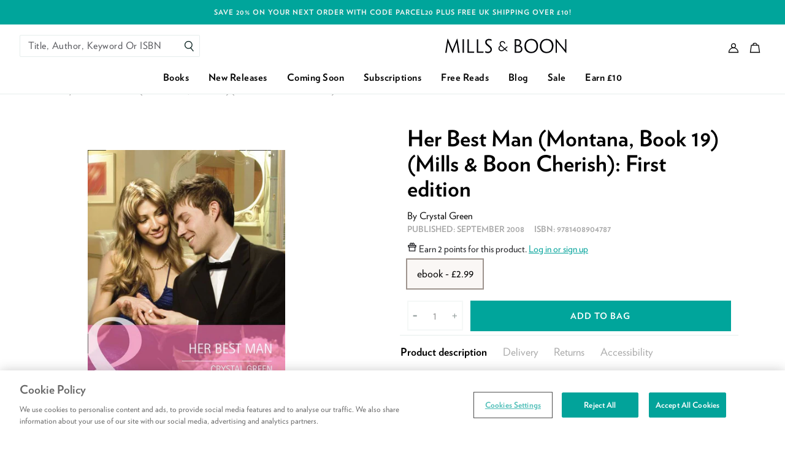

--- FILE ---
content_type: text/html; charset=utf-8
request_url: https://www.millsandboon.co.uk/apps/customer
body_size: 44211
content:
<!doctype html>
<html class="no-js supports-no-cookies" lang="en">
  <head>
    <meta charset="utf-8">
    <meta http-equiv="X-UA-Compatible" content="IE=edge">
    <meta name="viewport" content="width=device-width,initial-scale=1,user-scalable=0">
    <meta name="theme-color" content="#000000">
    <link rel="canonical" href="https://www.millsandboon.co.uk/apps/customer">

<link rel="apple-touch-icon" sizes="72x72" href="//www.millsandboon.co.uk/cdn/shop/files/favicon_72x.png?v=1613754664-72x72.png" />
<link rel="apple-touch-icon" sizes="144x144" href="//www.millsandboon.co.uk/cdn/shop/files/favicon_144x.png?v=1613754664-144x144.png" />
<link rel="icon" type="image/png" href="//www.millsandboon.co.uk/cdn/shop/files/favicon_196x.png?v=1613754664" sizes="196x196" />
<link rel="icon" type="image/png" href="//www.millsandboon.co.uk/cdn/shop/files/favicon_96x.png?v=1613754664" sizes="96x96" />
<link rel="icon" type="image/png" href="//www.millsandboon.co.uk/cdn/shop/files/favicon_32x.png?v=1613754664" sizes="32x32" />
<link rel="icon" type="image/png" href="//www.millsandboon.co.uk/cdn/shop/files/favicon_16x.png?v=1613754664" sizes="16x16" />
<meta name="application-name" content="Mills &amp; Boon UK"/>
<meta name="msapplication-TileColor" content="#000000" />
<meta name="msapplication-TileImage" content="//www.millsandboon.co.uk/cdn/shop/files/favicon_small.png?v=1613754664" />



    <title>Mills & Boon UK</title>

    



  




    

    
<script>
  /*! modernizr 3.6.0 (Custom Build) | MIT *
  * https://modernizr.com/download/?-cssgrid_cssgridlegacy-csspointerevents-setclasses !*/
  !function(e,n,t){function r(e,n){return typeof e===n}function s(){var e,n,t,s,o,i,l;for(var a in w)if(w.hasOwnProperty(a)){if(e=[],n=w[a],n.name&&(e.push(n.name.toLowerCase()),n.options&&n.options.aliases&&n.options.aliases.length))for(t=0;t<n.options.aliases.length;t++)e.push(n.options.aliases[t].toLowerCase());for(s=r(n.fn,"function")?n.fn():n.fn,o=0;o<e.length;o++)i=e[o],l=i.split("."),1===l.length?Modernizr[l[0]]=s:(!Modernizr[l[0]]||Modernizr[l[0]]instanceof Boolean||(Modernizr[l[0]]=new Boolean(Modernizr[l[0]])),Modernizr[l[0]][l[1]]=s),C.push((s?"":"no-")+l.join("-"))}}function o(e){var n=_.className,t=Modernizr._config.classPrefix||"";if(x&&(n=n.baseVal),Modernizr._config.enableJSClass){var r=new RegExp("(^|\\s)"+t+"no-js(\\s|$)");n=n.replace(r,"$1"+t+"js$2")}Modernizr._config.enableClasses&&(n+=" "+t+e.join(" "+t),x?_.className.baseVal=n:_.className=n)}function i(){return"function"!=typeof n.createElement?n.createElement(arguments[0]):x?n.createElementNS.call(n,"http://www.w3.org/2000/svg",arguments[0]):n.createElement.apply(n,arguments)}function l(e,n){return!!~(""+e).indexOf(n)}function a(e){return e.replace(/([a-z])-([a-z])/g,function(e,n,t){return n+t.toUpperCase()}).replace(/^-/,"")}function u(e,n){return function(){return e.apply(n,arguments)}}function f(e,n,t){var s;for(var o in e)if(e[o]in n)return t===!1?e[o]:(s=n[e[o]],r(s,"function")?u(s,t||n):s);return!1}function c(n,t,r){var s;if("getComputedStyle"in e){s=getComputedStyle.call(e,n,t);var o=e.console;if(null!==s)r&&(s=s.getPropertyValue(r));else if(o){var i=o.error?"error":"log";o[i].call(o,"getComputedStyle returning null, its possible modernizr test results are inaccurate")}}else s=!t&&n.currentStyle&&n.currentStyle[r];return s}function d(e){return e.replace(/([A-Z])/g,function(e,n){return"-"+n.toLowerCase()}).replace(/^ms-/,"-ms-")}function p(){var e=n.body;return e||(e=i(x?"svg":"body"),e.fake=!0),e}function m(e,t,r,s){var o,l,a,u,f="modernizr",c=i("div"),d=p();if(parseInt(r,10))for(;r--;)a=i("div"),a.id=s?s[r]:f+(r+1),c.appendChild(a);return o=i("style"),o.type="text/css",o.id="s"+f,(d.fake?d:c).appendChild(o),d.appendChild(c),o.styleSheet?o.styleSheet.cssText=e:o.appendChild(n.createTextNode(e)),c.id=f,d.fake&&(d.style.background="",d.style.overflow="hidden",u=_.style.overflow,_.style.overflow="hidden",_.appendChild(d)),l=t(c,e),d.fake?(d.parentNode.removeChild(d),_.style.overflow=u,_.offsetHeight):c.parentNode.removeChild(c),!!l}function v(n,r){var s=n.length;if("CSS"in e&&"supports"in e.CSS){for(;s--;)if(e.CSS.supports(d(n[s]),r))return!0;return!1}if("CSSSupportsRule"in e){for(var o=[];s--;)o.push("("+d(n[s])+":"+r+")");return o=o.join(" or "),m("@supports ("+o+") { #modernizr { position: absolute; } }",function(e){return"absolute"==c(e,null,"position")})}return t}function g(e,n,s,o){function u(){c&&(delete z.style,delete z.modElem)}if(o=r(o,"undefined")?!1:o,!r(s,"undefined")){var f=v(e,s);if(!r(f,"undefined"))return f}for(var c,d,p,m,g,y=["modernizr","tspan","samp"];!z.style&&y.length;)c=!0,z.modElem=i(y.shift()),z.style=z.modElem.style;for(p=e.length,d=0;p>d;d++)if(m=e[d],g=z.style[m],l(m,"-")&&(m=a(m)),z.style[m]!==t){if(o||r(s,"undefined"))return u(),"pfx"==n?m:!0;try{z.style[m]=s}catch(h){}if(z.style[m]!=g)return u(),"pfx"==n?m:!0}return u(),!1}function y(e,n,t,s,o){var i=e.charAt(0).toUpperCase()+e.slice(1),l=(e+" "+E.join(i+" ")+i).split(" ");return r(n,"string")||r(n,"undefined")?g(l,n,s,o):(l=(e+" "+P.join(i+" ")+i).split(" "),f(l,n,t))}function h(e,n,r){return y(e,t,t,n,r)}var C=[],w=[],S={_version:"3.6.0",_config:{classPrefix:"",enableClasses:!0,enableJSClass:!0,usePrefixes:!0},_q:[],on:function(e,n){var t=this;setTimeout(function(){n(t[e])},0)},addTest:function(e,n,t){w.push({name:e,fn:n,options:t})},addAsyncTest:function(e){w.push({name:null,fn:e})}},Modernizr=function(){};Modernizr.prototype=S,Modernizr=new Modernizr;var _=n.documentElement,x="svg"===_.nodeName.toLowerCase();Modernizr.addTest("csspointerevents",function(){var e=i("a").style;return e.cssText="pointer-events:auto","auto"===e.pointerEvents});var b="Moz O ms Webkit",E=S._config.usePrefixes?b.split(" "):[];S._cssomPrefixes=E;var P=S._config.usePrefixes?b.toLowerCase().split(" "):[];S._domPrefixes=P;var T={elem:i("modernizr")};Modernizr._q.push(function(){delete T.elem});var z={style:T.elem.style};Modernizr._q.unshift(function(){delete z.style}),S.testAllProps=y,S.testAllProps=h,Modernizr.addTest("cssgridlegacy",h("grid-columns","10px",!0)),Modernizr.addTest("cssgrid",h("grid-template-rows","none",!0)),s(),o(C),delete S.addTest,delete S.addAsyncTest;for(var N=0;N<Modernizr._q.length;N++)Modernizr._q[N]();e.Modernizr=Modernizr}(window,document);
</script>


<script>
  !function(e,t){"object"==typeof exports&&"object"==typeof module?module.exports=t():"function"==typeof define&&define.amd?define([],t):"object"==typeof exports?exports.AOS=t():e.AOS=t()}(this,function(){return function(e){function t(o){if(n[o])return n[o].exports;var i=n[o]={exports:{},id:o,loaded:!1};return e[o].call(i.exports,i,i.exports,t),i.loaded=!0,i.exports}var n={};return t.m=e,t.c=n,t.p="dist/",t(0)}([function(e,t,n){"use strict";function o(e){return e&&e.__esModule?e:{default:e}}var i=Object.assign||function(e){for(var t=1;t<arguments.length;t++){var n=arguments[t];for(var o in n)Object.prototype.hasOwnProperty.call(n,o)&&(e[o]=n[o])}return e},r=n(1),a=(o(r),n(6)),u=o(a),c=n(7),s=o(c),f=n(8),d=o(f),l=n(9),p=o(l),m=n(10),b=o(m),v=n(11),y=o(v),g=n(14),h=o(g),w=[],k=!1,x={offset:120,delay:0,easing:"ease",duration:400,disable:!1,once:!1,startEvent:"DOMContentLoaded",throttleDelay:99,debounceDelay:50,disableMutationObserver:!1},j=function(){var e=arguments.length>0&&void 0!==arguments[0]&&arguments[0];if(e&&(k=!0),k)return w=(0,y.default)(w,x),(0,b.default)(w,x.once),w},O=function(){w=(0,h.default)(),j()},M=function(){w.forEach(function(e,t){e.node.removeAttribute("data-aos"),e.node.removeAttribute("data-aos-easing"),e.node.removeAttribute("data-aos-duration"),e.node.removeAttribute("data-aos-delay")})},S=function(e){return e===!0||"mobile"===e&&p.default.mobile()||"phone"===e&&p.default.phone()||"tablet"===e&&p.default.tablet()||"function"==typeof e&&e()===!0},_=function(e){x=i(x,e),w=(0,h.default)();var t=document.all&&!window.atob;return S(x.disable)||t?M():(x.disableMutationObserver||d.default.isSupported()||(console.info('\n      aos: MutationObserver is not supported on this browser,\n      code mutations observing has been disabled.\n      You may have to call "refreshHard()" by yourself.\n    '),x.disableMutationObserver=!0),document.querySelector("body").setAttribute("data-aos-easing",x.easing),document.querySelector("body").setAttribute("data-aos-duration",x.duration),document.querySelector("body").setAttribute("data-aos-delay",x.delay),"DOMContentLoaded"===x.startEvent&&["complete","interactive"].indexOf(document.readyState)>-1?j(!0):"load"===x.startEvent?window.addEventListener(x.startEvent,function(){j(!0)}):document.addEventListener(x.startEvent,function(){j(!0)}),window.addEventListener("resize",(0,s.default)(j,x.debounceDelay,!0)),window.addEventListener("orientationchange",(0,s.default)(j,x.debounceDelay,!0)),window.addEventListener("scroll",(0,u.default)(function(){(0,b.default)(w,x.once)},x.throttleDelay)),x.disableMutationObserver||d.default.ready("[data-aos]",O),w)};e.exports={init:_,refresh:j,refreshHard:O}},function(e,t){},,,,,function(e,t){(function(t){"use strict";function n(e,t,n){function o(t){var n=b,o=v;return b=v=void 0,k=t,g=e.apply(o,n)}function r(e){return k=e,h=setTimeout(f,t),M?o(e):g}function a(e){var n=e-w,o=e-k,i=t-n;return S?j(i,y-o):i}function c(e){var n=e-w,o=e-k;return void 0===w||n>=t||n<0||S&&o>=y}function f(){var e=O();return c(e)?d(e):void(h=setTimeout(f,a(e)))}function d(e){return h=void 0,_&&b?o(e):(b=v=void 0,g)}function l(){void 0!==h&&clearTimeout(h),k=0,b=w=v=h=void 0}function p(){return void 0===h?g:d(O())}function m(){var e=O(),n=c(e);if(b=arguments,v=this,w=e,n){if(void 0===h)return r(w);if(S)return h=setTimeout(f,t),o(w)}return void 0===h&&(h=setTimeout(f,t)),g}var b,v,y,g,h,w,k=0,M=!1,S=!1,_=!0;if("function"!=typeof e)throw new TypeError(s);return t=u(t)||0,i(n)&&(M=!!n.leading,S="maxWait"in n,y=S?x(u(n.maxWait)||0,t):y,_="trailing"in n?!!n.trailing:_),m.cancel=l,m.flush=p,m}function o(e,t,o){var r=!0,a=!0;if("function"!=typeof e)throw new TypeError(s);return i(o)&&(r="leading"in o?!!o.leading:r,a="trailing"in o?!!o.trailing:a),n(e,t,{leading:r,maxWait:t,trailing:a})}function i(e){var t="undefined"==typeof e?"undefined":c(e);return!!e&&("object"==t||"function"==t)}function r(e){return!!e&&"object"==("undefined"==typeof e?"undefined":c(e))}function a(e){return"symbol"==("undefined"==typeof e?"undefined":c(e))||r(e)&&k.call(e)==d}function u(e){if("number"==typeof e)return e;if(a(e))return f;if(i(e)){var t="function"==typeof e.valueOf?e.valueOf():e;e=i(t)?t+"":t}if("string"!=typeof e)return 0===e?e:+e;e=e.replace(l,"");var n=m.test(e);return n||b.test(e)?v(e.slice(2),n?2:8):p.test(e)?f:+e}var c="function"==typeof Symbol&&"symbol"==typeof Symbol.iterator?function(e){return typeof e}:function(e){return e&&"function"==typeof Symbol&&e.constructor===Symbol&&e!==Symbol.prototype?"symbol":typeof e},s="Expected a function",f=NaN,d="[object Symbol]",l=/^\s+|\s+$/g,p=/^[-+]0x[0-9a-f]+$/i,m=/^0b[01]+$/i,b=/^0o[0-7]+$/i,v=parseInt,y="object"==("undefined"==typeof t?"undefined":c(t))&&t&&t.Object===Object&&t,g="object"==("undefined"==typeof self?"undefined":c(self))&&self&&self.Object===Object&&self,h=y||g||Function("return this")(),w=Object.prototype,k=w.toString,x=Math.max,j=Math.min,O=function(){return h.Date.now()};e.exports=o}).call(t,function(){return this}())},function(e,t){(function(t){"use strict";function n(e,t,n){function i(t){var n=b,o=v;return b=v=void 0,O=t,g=e.apply(o,n)}function r(e){return O=e,h=setTimeout(f,t),M?i(e):g}function u(e){var n=e-w,o=e-O,i=t-n;return S?x(i,y-o):i}function s(e){var n=e-w,o=e-O;return void 0===w||n>=t||n<0||S&&o>=y}function f(){var e=j();return s(e)?d(e):void(h=setTimeout(f,u(e)))}function d(e){return h=void 0,_&&b?i(e):(b=v=void 0,g)}function l(){void 0!==h&&clearTimeout(h),O=0,b=w=v=h=void 0}function p(){return void 0===h?g:d(j())}function m(){var e=j(),n=s(e);if(b=arguments,v=this,w=e,n){if(void 0===h)return r(w);if(S)return h=setTimeout(f,t),i(w)}return void 0===h&&(h=setTimeout(f,t)),g}var b,v,y,g,h,w,O=0,M=!1,S=!1,_=!0;if("function"!=typeof e)throw new TypeError(c);return t=a(t)||0,o(n)&&(M=!!n.leading,S="maxWait"in n,y=S?k(a(n.maxWait)||0,t):y,_="trailing"in n?!!n.trailing:_),m.cancel=l,m.flush=p,m}function o(e){var t="undefined"==typeof e?"undefined":u(e);return!!e&&("object"==t||"function"==t)}function i(e){return!!e&&"object"==("undefined"==typeof e?"undefined":u(e))}function r(e){return"symbol"==("undefined"==typeof e?"undefined":u(e))||i(e)&&w.call(e)==f}function a(e){if("number"==typeof e)return e;if(r(e))return s;if(o(e)){var t="function"==typeof e.valueOf?e.valueOf():e;e=o(t)?t+"":t}if("string"!=typeof e)return 0===e?e:+e;e=e.replace(d,"");var n=p.test(e);return n||m.test(e)?b(e.slice(2),n?2:8):l.test(e)?s:+e}var u="function"==typeof Symbol&&"symbol"==typeof Symbol.iterator?function(e){return typeof e}:function(e){return e&&"function"==typeof Symbol&&e.constructor===Symbol&&e!==Symbol.prototype?"symbol":typeof e},c="Expected a function",s=NaN,f="[object Symbol]",d=/^\s+|\s+$/g,l=/^[-+]0x[0-9a-f]+$/i,p=/^0b[01]+$/i,m=/^0o[0-7]+$/i,b=parseInt,v="object"==("undefined"==typeof t?"undefined":u(t))&&t&&t.Object===Object&&t,y="object"==("undefined"==typeof self?"undefined":u(self))&&self&&self.Object===Object&&self,g=v||y||Function("return this")(),h=Object.prototype,w=h.toString,k=Math.max,x=Math.min,j=function(){return g.Date.now()};e.exports=n}).call(t,function(){return this}())},function(e,t){"use strict";function n(e){var t=void 0,o=void 0,i=void 0;for(t=0;t<e.length;t+=1){if(o=e[t],o.dataset&&o.dataset.aos)return!0;if(i=o.children&&n(o.children))return!0}return!1}function o(){return window.MutationObserver||window.WebKitMutationObserver||window.MozMutationObserver}function i(){return!!o()}function r(e,t){var n=window.document,i=o(),r=new i(a);u=t,r.observe(n.documentElement,{childList:!0,subtree:!0,removedNodes:!0})}function a(e){e&&e.forEach(function(e){var t=Array.prototype.slice.call(e.addedNodes),o=Array.prototype.slice.call(e.removedNodes),i=t.concat(o);if(n(i))return u()})}Object.defineProperty(t,"__esModule",{value:!0});var u=function(){};t.default={isSupported:i,ready:r}},function(e,t){"use strict";function n(e,t){if(!(e instanceof t))throw new TypeError("Cannot call a class as a function")}function o(){return navigator.userAgent||navigator.vendor||window.opera||""}Object.defineProperty(t,"__esModule",{value:!0});var i=function(){function e(e,t){for(var n=0;n<t.length;n++){var o=t[n];o.enumerable=o.enumerable||!1,o.configurable=!0,"value"in o&&(o.writable=!0),Object.defineProperty(e,o.key,o)}}return function(t,n,o){return n&&e(t.prototype,n),o&&e(t,o),t}}(),r=/(android|bb\d+|meego).+mobile|avantgo|bada\/|blackberry|blazer|compal|elaine|fennec|hiptop|iemobile|ip(hone|od)|iris|kindle|lge |maemo|midp|mmp|mobile.+firefox|netfront|opera m(ob|in)i|palm( os)?|phone|p(ixi|re)\/|plucker|pocket|psp|series(4|6)0|symbian|treo|up\.(browser|link)|vodafone|wap|windows ce|xda|xiino/i,a=/1207|6310|6590|3gso|4thp|50[1-6]i|770s|802s|a wa|abac|ac(er|oo|s\-)|ai(ko|rn)|al(av|ca|co)|amoi|an(ex|ny|yw)|aptu|ar(ch|go)|as(te|us)|attw|au(di|\-m|r |s )|avan|be(ck|ll|nq)|bi(lb|rd)|bl(ac|az)|br(e|v)w|bumb|bw\-(n|u)|c55\/|capi|ccwa|cdm\-|cell|chtm|cldc|cmd\-|co(mp|nd)|craw|da(it|ll|ng)|dbte|dc\-s|devi|dica|dmob|do(c|p)o|ds(12|\-d)|el(49|ai)|em(l2|ul)|er(ic|k0)|esl8|ez([4-7]0|os|wa|ze)|fetc|fly(\-|_)|g1 u|g560|gene|gf\-5|g\-mo|go(\.w|od)|gr(ad|un)|haie|hcit|hd\-(m|p|t)|hei\-|hi(pt|ta)|hp( i|ip)|hs\-c|ht(c(\-| |_|a|g|p|s|t)|tp)|hu(aw|tc)|i\-(20|go|ma)|i230|iac( |\-|\/)|ibro|idea|ig01|ikom|im1k|inno|ipaq|iris|ja(t|v)a|jbro|jemu|jigs|kddi|keji|kgt( |\/)|klon|kpt |kwc\-|kyo(c|k)|le(no|xi)|lg( g|\/(k|l|u)|50|54|\-[a-w])|libw|lynx|m1\-w|m3ga|m50\/|ma(te|ui|xo)|mc(01|21|ca)|m\-cr|me(rc|ri)|mi(o8|oa|ts)|mmef|mo(01|02|bi|de|do|t(\-| |o|v)|zz)|mt(50|p1|v )|mwbp|mywa|n10[0-2]|n20[2-3]|n30(0|2)|n50(0|2|5)|n7(0(0|1)|10)|ne((c|m)\-|on|tf|wf|wg|wt)|nok(6|i)|nzph|o2im|op(ti|wv)|oran|owg1|p800|pan(a|d|t)|pdxg|pg(13|\-([1-8]|c))|phil|pire|pl(ay|uc)|pn\-2|po(ck|rt|se)|prox|psio|pt\-g|qa\-a|qc(07|12|21|32|60|\-[2-7]|i\-)|qtek|r380|r600|raks|rim9|ro(ve|zo)|s55\/|sa(ge|ma|mm|ms|ny|va)|sc(01|h\-|oo|p\-)|sdk\/|se(c(\-|0|1)|47|mc|nd|ri)|sgh\-|shar|sie(\-|m)|sk\-0|sl(45|id)|sm(al|ar|b3|it|t5)|so(ft|ny)|sp(01|h\-|v\-|v )|sy(01|mb)|t2(18|50)|t6(00|10|18)|ta(gt|lk)|tcl\-|tdg\-|tel(i|m)|tim\-|t\-mo|to(pl|sh)|ts(70|m\-|m3|m5)|tx\-9|up(\.b|g1|si)|utst|v400|v750|veri|vi(rg|te)|vk(40|5[0-3]|\-v)|vm40|voda|vulc|vx(52|53|60|61|70|80|81|83|85|98)|w3c(\-| )|webc|whit|wi(g |nc|nw)|wmlb|wonu|x700|yas\-|your|zeto|zte\-/i,u=/(android|bb\d+|meego).+mobile|avantgo|bada\/|blackberry|blazer|compal|elaine|fennec|hiptop|iemobile|ip(hone|od)|iris|kindle|lge |maemo|midp|mmp|mobile.+firefox|netfront|opera m(ob|in)i|palm( os)?|phone|p(ixi|re)\/|plucker|pocket|psp|series(4|6)0|symbian|treo|up\.(browser|link)|vodafone|wap|windows ce|xda|xiino|android|ipad|playbook|silk/i,c=/1207|6310|6590|3gso|4thp|50[1-6]i|770s|802s|a wa|abac|ac(er|oo|s\-)|ai(ko|rn)|al(av|ca|co)|amoi|an(ex|ny|yw)|aptu|ar(ch|go)|as(te|us)|attw|au(di|\-m|r |s )|avan|be(ck|ll|nq)|bi(lb|rd)|bl(ac|az)|br(e|v)w|bumb|bw\-(n|u)|c55\/|capi|ccwa|cdm\-|cell|chtm|cldc|cmd\-|co(mp|nd)|craw|da(it|ll|ng)|dbte|dc\-s|devi|dica|dmob|do(c|p)o|ds(12|\-d)|el(49|ai)|em(l2|ul)|er(ic|k0)|esl8|ez([4-7]0|os|wa|ze)|fetc|fly(\-|_)|g1 u|g560|gene|gf\-5|g\-mo|go(\.w|od)|gr(ad|un)|haie|hcit|hd\-(m|p|t)|hei\-|hi(pt|ta)|hp( i|ip)|hs\-c|ht(c(\-| |_|a|g|p|s|t)|tp)|hu(aw|tc)|i\-(20|go|ma)|i230|iac( |\-|\/)|ibro|idea|ig01|ikom|im1k|inno|ipaq|iris|ja(t|v)a|jbro|jemu|jigs|kddi|keji|kgt( |\/)|klon|kpt |kwc\-|kyo(c|k)|le(no|xi)|lg( g|\/(k|l|u)|50|54|\-[a-w])|libw|lynx|m1\-w|m3ga|m50\/|ma(te|ui|xo)|mc(01|21|ca)|m\-cr|me(rc|ri)|mi(o8|oa|ts)|mmef|mo(01|02|bi|de|do|t(\-| |o|v)|zz)|mt(50|p1|v )|mwbp|mywa|n10[0-2]|n20[2-3]|n30(0|2)|n50(0|2|5)|n7(0(0|1)|10)|ne((c|m)\-|on|tf|wf|wg|wt)|nok(6|i)|nzph|o2im|op(ti|wv)|oran|owg1|p800|pan(a|d|t)|pdxg|pg(13|\-([1-8]|c))|phil|pire|pl(ay|uc)|pn\-2|po(ck|rt|se)|prox|psio|pt\-g|qa\-a|qc(07|12|21|32|60|\-[2-7]|i\-)|qtek|r380|r600|raks|rim9|ro(ve|zo)|s55\/|sa(ge|ma|mm|ms|ny|va)|sc(01|h\-|oo|p\-)|sdk\/|se(c(\-|0|1)|47|mc|nd|ri)|sgh\-|shar|sie(\-|m)|sk\-0|sl(45|id)|sm(al|ar|b3|it|t5)|so(ft|ny)|sp(01|h\-|v\-|v )|sy(01|mb)|t2(18|50)|t6(00|10|18)|ta(gt|lk)|tcl\-|tdg\-|tel(i|m)|tim\-|t\-mo|to(pl|sh)|ts(70|m\-|m3|m5)|tx\-9|up(\.b|g1|si)|utst|v400|v750|veri|vi(rg|te)|vk(40|5[0-3]|\-v)|vm40|voda|vulc|vx(52|53|60|61|70|80|81|83|85|98)|w3c(\-| )|webc|whit|wi(g |nc|nw)|wmlb|wonu|x700|yas\-|your|zeto|zte\-/i,s=function(){function e(){n(this,e)}return i(e,[{key:"phone",value:function(){var e=o();return!(!r.test(e)&&!a.test(e.substr(0,4)))}},{key:"mobile",value:function(){var e=o();return!(!u.test(e)&&!c.test(e.substr(0,4)))}},{key:"tablet",value:function(){return this.mobile()&&!this.phone()}}]),e}();t.default=new s},function(e,t){"use strict";Object.defineProperty(t,"__esModule",{value:!0});var n=function(e,t,n){var o=e.node.getAttribute("data-aos-once");t>e.position?e.node.classList.add("aos-animate"):"undefined"!=typeof o&&("false"===o||!n&&"true"!==o)&&e.node.classList.remove("aos-animate")},o=function(e,t){var o=window.pageYOffset,i=window.innerHeight;e.forEach(function(e,r){n(e,i+o,t)})};t.default=o},function(e,t,n){"use strict";function o(e){return e&&e.__esModule?e:{default:e}}Object.defineProperty(t,"__esModule",{value:!0});var i=n(12),r=o(i),a=function(e,t){return e.forEach(function(e,n){e.node.classList.add("aos-init"),e.position=(0,r.default)(e.node,t.offset)}),e};t.default=a},function(e,t,n){"use strict";function o(e){return e&&e.__esModule?e:{default:e}}Object.defineProperty(t,"__esModule",{value:!0});var i=n(13),r=o(i),a=function(e,t){var n=0,o=0,i=window.innerHeight,a={offset:e.getAttribute("data-aos-offset"),anchor:e.getAttribute("data-aos-anchor"),anchorPlacement:e.getAttribute("data-aos-anchor-placement")};switch(a.offset&&!isNaN(a.offset)&&(o=parseInt(a.offset)),a.anchor&&document.querySelectorAll(a.anchor)&&(e=document.querySelectorAll(a.anchor)[0]),n=(0,r.default)(e).top,a.anchorPlacement){case"top-bottom":break;case"center-bottom":n+=e.offsetHeight/2;break;case"bottom-bottom":n+=e.offsetHeight;break;case"top-center":n+=i/2;break;case"bottom-center":n+=i/2+e.offsetHeight;break;case"center-center":n+=i/2+e.offsetHeight/2;break;case"top-top":n+=i;break;case"bottom-top":n+=e.offsetHeight+i;break;case"center-top":n+=e.offsetHeight/2+i}return a.anchorPlacement||a.offset||isNaN(t)||(o=t),n+o};t.default=a},function(e,t){"use strict";Object.defineProperty(t,"__esModule",{value:!0});var n=function(e){for(var t=0,n=0;e&&!isNaN(e.offsetLeft)&&!isNaN(e.offsetTop);)t+=e.offsetLeft-("BODY"!=e.tagName?e.scrollLeft:0),n+=e.offsetTop-("BODY"!=e.tagName?e.scrollTop:0),e=e.offsetParent;return{top:n,left:t}};t.default=n},function(e,t){"use strict";Object.defineProperty(t,"__esModule",{value:!0});var n=function(e){return e=e||document.querySelectorAll("[data-aos]"),Array.prototype.map.call(e,function(e){return{node:e}})};t.default=n}])});
</script>
    

<style>
  /* Critical helper classes */

  .critical-hide {
    display: none;
  }

  .critical-clear {
    opacity: 0;
    visibility: hidden;
    transition: opacity 0.5s;
  }

  .main-content .shopify-section {
    display: none;
  }

  .main-content .shopify-section:first-child {
    display: inherit;
  }

  body:not(.template-index) .main-content {
    opacity: 0;
  }

  /* Helper styles */
  .visually-hidden,
  .icon {
    display: inline-block;
    fill: currentColor;
    height: 32px;
    vertical-align: middle;
    width: 32px;
  }

  /* Global styling */
  .site-header__brand {
    max-width: 120px;
    width: 100%;
  }

  .drawer {
    transform: translateX(100%);
  }

  a, .text-link {
    color: black;
  }
</style>


<style>
  [data-aos][data-aos][data-aos-duration="50"],body[data-aos-duration="50"] [data-aos]{transition-duration:50ms}[data-aos][data-aos][data-aos-delay="50"],body[data-aos-delay="50"] [data-aos]{transition-delay:0}[data-aos][data-aos][data-aos-delay="50"].aos-animate,body[data-aos-delay="50"] [data-aos].aos-animate{transition-delay:50ms}[data-aos][data-aos][data-aos-duration="100"],body[data-aos-duration="100"] [data-aos]{transition-duration:.1s}[data-aos][data-aos][data-aos-delay="100"],body[data-aos-delay="100"] [data-aos]{transition-delay:0}[data-aos][data-aos][data-aos-delay="100"].aos-animate,body[data-aos-delay="100"] [data-aos].aos-animate{transition-delay:.1s}[data-aos][data-aos][data-aos-duration="150"],body[data-aos-duration="150"] [data-aos]{transition-duration:.15s}[data-aos][data-aos][data-aos-delay="150"],body[data-aos-delay="150"] [data-aos]{transition-delay:0}[data-aos][data-aos][data-aos-delay="150"].aos-animate,body[data-aos-delay="150"] [data-aos].aos-animate{transition-delay:.15s}[data-aos][data-aos][data-aos-duration="200"],body[data-aos-duration="200"] [data-aos]{transition-duration:.2s}[data-aos][data-aos][data-aos-delay="200"],body[data-aos-delay="200"] [data-aos]{transition-delay:0}[data-aos][data-aos][data-aos-delay="200"].aos-animate,body[data-aos-delay="200"] [data-aos].aos-animate{transition-delay:.2s}[data-aos][data-aos][data-aos-duration="250"],body[data-aos-duration="250"] [data-aos]{transition-duration:.25s}[data-aos][data-aos][data-aos-delay="250"],body[data-aos-delay="250"] [data-aos]{transition-delay:0}[data-aos][data-aos][data-aos-delay="250"].aos-animate,body[data-aos-delay="250"] [data-aos].aos-animate{transition-delay:.25s}[data-aos][data-aos][data-aos-duration="300"],body[data-aos-duration="300"] [data-aos]{transition-duration:.3s}[data-aos][data-aos][data-aos-delay="300"],body[data-aos-delay="300"] [data-aos]{transition-delay:0}[data-aos][data-aos][data-aos-delay="300"].aos-animate,body[data-aos-delay="300"] [data-aos].aos-animate{transition-delay:.3s}[data-aos][data-aos][data-aos-duration="350"],body[data-aos-duration="350"] [data-aos]{transition-duration:.35s}[data-aos][data-aos][data-aos-delay="350"],body[data-aos-delay="350"] [data-aos]{transition-delay:0}[data-aos][data-aos][data-aos-delay="350"].aos-animate,body[data-aos-delay="350"] [data-aos].aos-animate{transition-delay:.35s}[data-aos][data-aos][data-aos-duration="400"],body[data-aos-duration="400"] [data-aos]{transition-duration:.4s}[data-aos][data-aos][data-aos-delay="400"],body[data-aos-delay="400"] [data-aos]{transition-delay:0}[data-aos][data-aos][data-aos-delay="400"].aos-animate,body[data-aos-delay="400"] [data-aos].aos-animate{transition-delay:.4s}[data-aos][data-aos][data-aos-duration="450"],body[data-aos-duration="450"] [data-aos]{transition-duration:.45s}[data-aos][data-aos][data-aos-delay="450"],body[data-aos-delay="450"] [data-aos]{transition-delay:0}[data-aos][data-aos][data-aos-delay="450"].aos-animate,body[data-aos-delay="450"] [data-aos].aos-animate{transition-delay:.45s}[data-aos][data-aos][data-aos-duration="500"],body[data-aos-duration="500"] [data-aos]{transition-duration:.5s}[data-aos][data-aos][data-aos-delay="500"],body[data-aos-delay="500"] [data-aos]{transition-delay:0}[data-aos][data-aos][data-aos-delay="500"].aos-animate,body[data-aos-delay="500"] [data-aos].aos-animate{transition-delay:.5s}[data-aos][data-aos][data-aos-duration="550"],body[data-aos-duration="550"] [data-aos]{transition-duration:.55s}[data-aos][data-aos][data-aos-delay="550"],body[data-aos-delay="550"] [data-aos]{transition-delay:0}[data-aos][data-aos][data-aos-delay="550"].aos-animate,body[data-aos-delay="550"] [data-aos].aos-animate{transition-delay:.55s}[data-aos][data-aos][data-aos-duration="600"],body[data-aos-duration="600"] [data-aos]{transition-duration:.6s}[data-aos][data-aos][data-aos-delay="600"],body[data-aos-delay="600"] [data-aos]{transition-delay:0}[data-aos][data-aos][data-aos-delay="600"].aos-animate,body[data-aos-delay="600"] [data-aos].aos-animate{transition-delay:.6s}[data-aos][data-aos][data-aos-duration="650"],body[data-aos-duration="650"] [data-aos]{transition-duration:.65s}[data-aos][data-aos][data-aos-delay="650"],body[data-aos-delay="650"] [data-aos]{transition-delay:0}[data-aos][data-aos][data-aos-delay="650"].aos-animate,body[data-aos-delay="650"] [data-aos].aos-animate{transition-delay:.65s}[data-aos][data-aos][data-aos-duration="700"],body[data-aos-duration="700"] [data-aos]{transition-duration:.7s}[data-aos][data-aos][data-aos-delay="700"],body[data-aos-delay="700"] [data-aos]{transition-delay:0}[data-aos][data-aos][data-aos-delay="700"].aos-animate,body[data-aos-delay="700"] [data-aos].aos-animate{transition-delay:.7s}[data-aos][data-aos][data-aos-duration="750"],body[data-aos-duration="750"] [data-aos]{transition-duration:.75s}[data-aos][data-aos][data-aos-delay="750"],body[data-aos-delay="750"] [data-aos]{transition-delay:0}[data-aos][data-aos][data-aos-delay="750"].aos-animate,body[data-aos-delay="750"] [data-aos].aos-animate{transition-delay:.75s}[data-aos][data-aos][data-aos-duration="800"],body[data-aos-duration="800"] [data-aos]{transition-duration:.8s}[data-aos][data-aos][data-aos-delay="800"],body[data-aos-delay="800"] [data-aos]{transition-delay:0}[data-aos][data-aos][data-aos-delay="800"].aos-animate,body[data-aos-delay="800"] [data-aos].aos-animate{transition-delay:.8s}[data-aos][data-aos][data-aos-duration="850"],body[data-aos-duration="850"] [data-aos]{transition-duration:.85s}[data-aos][data-aos][data-aos-delay="850"],body[data-aos-delay="850"] [data-aos]{transition-delay:0}[data-aos][data-aos][data-aos-delay="850"].aos-animate,body[data-aos-delay="850"] [data-aos].aos-animate{transition-delay:.85s}[data-aos][data-aos][data-aos-duration="900"],body[data-aos-duration="900"] [data-aos]{transition-duration:.9s}[data-aos][data-aos][data-aos-delay="900"],body[data-aos-delay="900"] [data-aos]{transition-delay:0}[data-aos][data-aos][data-aos-delay="900"].aos-animate,body[data-aos-delay="900"] [data-aos].aos-animate{transition-delay:.9s}[data-aos][data-aos][data-aos-duration="950"],body[data-aos-duration="950"] [data-aos]{transition-duration:.95s}[data-aos][data-aos][data-aos-delay="950"],body[data-aos-delay="950"] [data-aos]{transition-delay:0}[data-aos][data-aos][data-aos-delay="950"].aos-animate,body[data-aos-delay="950"] [data-aos].aos-animate{transition-delay:.95s}[data-aos][data-aos][data-aos-duration="1000"],body[data-aos-duration="1000"] [data-aos]{transition-duration:1s}[data-aos][data-aos][data-aos-delay="1000"],body[data-aos-delay="1000"] [data-aos]{transition-delay:0}[data-aos][data-aos][data-aos-delay="1000"].aos-animate,body[data-aos-delay="1000"] [data-aos].aos-animate{transition-delay:1s}[data-aos][data-aos][data-aos-duration="1050"],body[data-aos-duration="1050"] [data-aos]{transition-duration:1.05s}[data-aos][data-aos][data-aos-delay="1050"],body[data-aos-delay="1050"] [data-aos]{transition-delay:0}[data-aos][data-aos][data-aos-delay="1050"].aos-animate,body[data-aos-delay="1050"] [data-aos].aos-animate{transition-delay:1.05s}[data-aos][data-aos][data-aos-duration="1100"],body[data-aos-duration="1100"] [data-aos]{transition-duration:1.1s}[data-aos][data-aos][data-aos-delay="1100"],body[data-aos-delay="1100"] [data-aos]{transition-delay:0}[data-aos][data-aos][data-aos-delay="1100"].aos-animate,body[data-aos-delay="1100"] [data-aos].aos-animate{transition-delay:1.1s}[data-aos][data-aos][data-aos-duration="1150"],body[data-aos-duration="1150"] [data-aos]{transition-duration:1.15s}[data-aos][data-aos][data-aos-delay="1150"],body[data-aos-delay="1150"] [data-aos]{transition-delay:0}[data-aos][data-aos][data-aos-delay="1150"].aos-animate,body[data-aos-delay="1150"] [data-aos].aos-animate{transition-delay:1.15s}[data-aos][data-aos][data-aos-duration="1200"],body[data-aos-duration="1200"] [data-aos]{transition-duration:1.2s}[data-aos][data-aos][data-aos-delay="1200"],body[data-aos-delay="1200"] [data-aos]{transition-delay:0}[data-aos][data-aos][data-aos-delay="1200"].aos-animate,body[data-aos-delay="1200"] [data-aos].aos-animate{transition-delay:1.2s}[data-aos][data-aos][data-aos-duration="1250"],body[data-aos-duration="1250"] [data-aos]{transition-duration:1.25s}[data-aos][data-aos][data-aos-delay="1250"],body[data-aos-delay="1250"] [data-aos]{transition-delay:0}[data-aos][data-aos][data-aos-delay="1250"].aos-animate,body[data-aos-delay="1250"] [data-aos].aos-animate{transition-delay:1.25s}[data-aos][data-aos][data-aos-duration="1300"],body[data-aos-duration="1300"] [data-aos]{transition-duration:1.3s}[data-aos][data-aos][data-aos-delay="1300"],body[data-aos-delay="1300"] [data-aos]{transition-delay:0}[data-aos][data-aos][data-aos-delay="1300"].aos-animate,body[data-aos-delay="1300"] [data-aos].aos-animate{transition-delay:1.3s}[data-aos][data-aos][data-aos-duration="1350"],body[data-aos-duration="1350"] [data-aos]{transition-duration:1.35s}[data-aos][data-aos][data-aos-delay="1350"],body[data-aos-delay="1350"] [data-aos]{transition-delay:0}[data-aos][data-aos][data-aos-delay="1350"].aos-animate,body[data-aos-delay="1350"] [data-aos].aos-animate{transition-delay:1.35s}[data-aos][data-aos][data-aos-duration="1400"],body[data-aos-duration="1400"] [data-aos]{transition-duration:1.4s}[data-aos][data-aos][data-aos-delay="1400"],body[data-aos-delay="1400"] [data-aos]{transition-delay:0}[data-aos][data-aos][data-aos-delay="1400"].aos-animate,body[data-aos-delay="1400"] [data-aos].aos-animate{transition-delay:1.4s}[data-aos][data-aos][data-aos-duration="1450"],body[data-aos-duration="1450"] [data-aos]{transition-duration:1.45s}[data-aos][data-aos][data-aos-delay="1450"],body[data-aos-delay="1450"] [data-aos]{transition-delay:0}[data-aos][data-aos][data-aos-delay="1450"].aos-animate,body[data-aos-delay="1450"] [data-aos].aos-animate{transition-delay:1.45s}[data-aos][data-aos][data-aos-duration="1500"],body[data-aos-duration="1500"] [data-aos]{transition-duration:1.5s}[data-aos][data-aos][data-aos-delay="1500"],body[data-aos-delay="1500"] [data-aos]{transition-delay:0}[data-aos][data-aos][data-aos-delay="1500"].aos-animate,body[data-aos-delay="1500"] [data-aos].aos-animate{transition-delay:1.5s}[data-aos][data-aos][data-aos-duration="1550"],body[data-aos-duration="1550"] [data-aos]{transition-duration:1.55s}[data-aos][data-aos][data-aos-delay="1550"],body[data-aos-delay="1550"] [data-aos]{transition-delay:0}[data-aos][data-aos][data-aos-delay="1550"].aos-animate,body[data-aos-delay="1550"] [data-aos].aos-animate{transition-delay:1.55s}[data-aos][data-aos][data-aos-duration="1600"],body[data-aos-duration="1600"] [data-aos]{transition-duration:1.6s}[data-aos][data-aos][data-aos-delay="1600"],body[data-aos-delay="1600"] [data-aos]{transition-delay:0}[data-aos][data-aos][data-aos-delay="1600"].aos-animate,body[data-aos-delay="1600"] [data-aos].aos-animate{transition-delay:1.6s}[data-aos][data-aos][data-aos-duration="1650"],body[data-aos-duration="1650"] [data-aos]{transition-duration:1.65s}[data-aos][data-aos][data-aos-delay="1650"],body[data-aos-delay="1650"] [data-aos]{transition-delay:0}[data-aos][data-aos][data-aos-delay="1650"].aos-animate,body[data-aos-delay="1650"] [data-aos].aos-animate{transition-delay:1.65s}[data-aos][data-aos][data-aos-duration="1700"],body[data-aos-duration="1700"] [data-aos]{transition-duration:1.7s}[data-aos][data-aos][data-aos-delay="1700"],body[data-aos-delay="1700"] [data-aos]{transition-delay:0}[data-aos][data-aos][data-aos-delay="1700"].aos-animate,body[data-aos-delay="1700"] [data-aos].aos-animate{transition-delay:1.7s}[data-aos][data-aos][data-aos-duration="1750"],body[data-aos-duration="1750"] [data-aos]{transition-duration:1.75s}[data-aos][data-aos][data-aos-delay="1750"],body[data-aos-delay="1750"] [data-aos]{transition-delay:0}[data-aos][data-aos][data-aos-delay="1750"].aos-animate,body[data-aos-delay="1750"] [data-aos].aos-animate{transition-delay:1.75s}[data-aos][data-aos][data-aos-duration="1800"],body[data-aos-duration="1800"] [data-aos]{transition-duration:1.8s}[data-aos][data-aos][data-aos-delay="1800"],body[data-aos-delay="1800"] [data-aos]{transition-delay:0}[data-aos][data-aos][data-aos-delay="1800"].aos-animate,body[data-aos-delay="1800"] [data-aos].aos-animate{transition-delay:1.8s}[data-aos][data-aos][data-aos-duration="1850"],body[data-aos-duration="1850"] [data-aos]{transition-duration:1.85s}[data-aos][data-aos][data-aos-delay="1850"],body[data-aos-delay="1850"] [data-aos]{transition-delay:0}[data-aos][data-aos][data-aos-delay="1850"].aos-animate,body[data-aos-delay="1850"] [data-aos].aos-animate{transition-delay:1.85s}[data-aos][data-aos][data-aos-duration="1900"],body[data-aos-duration="1900"] [data-aos]{transition-duration:1.9s}[data-aos][data-aos][data-aos-delay="1900"],body[data-aos-delay="1900"] [data-aos]{transition-delay:0}[data-aos][data-aos][data-aos-delay="1900"].aos-animate,body[data-aos-delay="1900"] [data-aos].aos-animate{transition-delay:1.9s}[data-aos][data-aos][data-aos-duration="1950"],body[data-aos-duration="1950"] [data-aos]{transition-duration:1.95s}[data-aos][data-aos][data-aos-delay="1950"],body[data-aos-delay="1950"] [data-aos]{transition-delay:0}[data-aos][data-aos][data-aos-delay="1950"].aos-animate,body[data-aos-delay="1950"] [data-aos].aos-animate{transition-delay:1.95s}[data-aos][data-aos][data-aos-duration="2000"],body[data-aos-duration="2000"] [data-aos]{transition-duration:2s}[data-aos][data-aos][data-aos-delay="2000"],body[data-aos-delay="2000"] [data-aos]{transition-delay:0}[data-aos][data-aos][data-aos-delay="2000"].aos-animate,body[data-aos-delay="2000"] [data-aos].aos-animate{transition-delay:2s}[data-aos][data-aos][data-aos-duration="2050"],body[data-aos-duration="2050"] [data-aos]{transition-duration:2.05s}[data-aos][data-aos][data-aos-delay="2050"],body[data-aos-delay="2050"] [data-aos]{transition-delay:0}[data-aos][data-aos][data-aos-delay="2050"].aos-animate,body[data-aos-delay="2050"] [data-aos].aos-animate{transition-delay:2.05s}[data-aos][data-aos][data-aos-duration="2100"],body[data-aos-duration="2100"] [data-aos]{transition-duration:2.1s}[data-aos][data-aos][data-aos-delay="2100"],body[data-aos-delay="2100"] [data-aos]{transition-delay:0}[data-aos][data-aos][data-aos-delay="2100"].aos-animate,body[data-aos-delay="2100"] [data-aos].aos-animate{transition-delay:2.1s}[data-aos][data-aos][data-aos-duration="2150"],body[data-aos-duration="2150"] [data-aos]{transition-duration:2.15s}[data-aos][data-aos][data-aos-delay="2150"],body[data-aos-delay="2150"] [data-aos]{transition-delay:0}[data-aos][data-aos][data-aos-delay="2150"].aos-animate,body[data-aos-delay="2150"] [data-aos].aos-animate{transition-delay:2.15s}[data-aos][data-aos][data-aos-duration="2200"],body[data-aos-duration="2200"] [data-aos]{transition-duration:2.2s}[data-aos][data-aos][data-aos-delay="2200"],body[data-aos-delay="2200"] [data-aos]{transition-delay:0}[data-aos][data-aos][data-aos-delay="2200"].aos-animate,body[data-aos-delay="2200"] [data-aos].aos-animate{transition-delay:2.2s}[data-aos][data-aos][data-aos-duration="2250"],body[data-aos-duration="2250"] [data-aos]{transition-duration:2.25s}[data-aos][data-aos][data-aos-delay="2250"],body[data-aos-delay="2250"] [data-aos]{transition-delay:0}[data-aos][data-aos][data-aos-delay="2250"].aos-animate,body[data-aos-delay="2250"] [data-aos].aos-animate{transition-delay:2.25s}[data-aos][data-aos][data-aos-duration="2300"],body[data-aos-duration="2300"] [data-aos]{transition-duration:2.3s}[data-aos][data-aos][data-aos-delay="2300"],body[data-aos-delay="2300"] [data-aos]{transition-delay:0}[data-aos][data-aos][data-aos-delay="2300"].aos-animate,body[data-aos-delay="2300"] [data-aos].aos-animate{transition-delay:2.3s}[data-aos][data-aos][data-aos-duration="2350"],body[data-aos-duration="2350"] [data-aos]{transition-duration:2.35s}[data-aos][data-aos][data-aos-delay="2350"],body[data-aos-delay="2350"] [data-aos]{transition-delay:0}[data-aos][data-aos][data-aos-delay="2350"].aos-animate,body[data-aos-delay="2350"] [data-aos].aos-animate{transition-delay:2.35s}[data-aos][data-aos][data-aos-duration="2400"],body[data-aos-duration="2400"] [data-aos]{transition-duration:2.4s}[data-aos][data-aos][data-aos-delay="2400"],body[data-aos-delay="2400"] [data-aos]{transition-delay:0}[data-aos][data-aos][data-aos-delay="2400"].aos-animate,body[data-aos-delay="2400"] [data-aos].aos-animate{transition-delay:2.4s}[data-aos][data-aos][data-aos-duration="2450"],body[data-aos-duration="2450"] [data-aos]{transition-duration:2.45s}[data-aos][data-aos][data-aos-delay="2450"],body[data-aos-delay="2450"] [data-aos]{transition-delay:0}[data-aos][data-aos][data-aos-delay="2450"].aos-animate,body[data-aos-delay="2450"] [data-aos].aos-animate{transition-delay:2.45s}[data-aos][data-aos][data-aos-duration="2500"],body[data-aos-duration="2500"] [data-aos]{transition-duration:2.5s}[data-aos][data-aos][data-aos-delay="2500"],body[data-aos-delay="2500"] [data-aos]{transition-delay:0}[data-aos][data-aos][data-aos-delay="2500"].aos-animate,body[data-aos-delay="2500"] [data-aos].aos-animate{transition-delay:2.5s}[data-aos][data-aos][data-aos-duration="2550"],body[data-aos-duration="2550"] [data-aos]{transition-duration:2.55s}[data-aos][data-aos][data-aos-delay="2550"],body[data-aos-delay="2550"] [data-aos]{transition-delay:0}[data-aos][data-aos][data-aos-delay="2550"].aos-animate,body[data-aos-delay="2550"] [data-aos].aos-animate{transition-delay:2.55s}[data-aos][data-aos][data-aos-duration="2600"],body[data-aos-duration="2600"] [data-aos]{transition-duration:2.6s}[data-aos][data-aos][data-aos-delay="2600"],body[data-aos-delay="2600"] [data-aos]{transition-delay:0}[data-aos][data-aos][data-aos-delay="2600"].aos-animate,body[data-aos-delay="2600"] [data-aos].aos-animate{transition-delay:2.6s}[data-aos][data-aos][data-aos-duration="2650"],body[data-aos-duration="2650"] [data-aos]{transition-duration:2.65s}[data-aos][data-aos][data-aos-delay="2650"],body[data-aos-delay="2650"] [data-aos]{transition-delay:0}[data-aos][data-aos][data-aos-delay="2650"].aos-animate,body[data-aos-delay="2650"] [data-aos].aos-animate{transition-delay:2.65s}[data-aos][data-aos][data-aos-duration="2700"],body[data-aos-duration="2700"] [data-aos]{transition-duration:2.7s}[data-aos][data-aos][data-aos-delay="2700"],body[data-aos-delay="2700"] [data-aos]{transition-delay:0}[data-aos][data-aos][data-aos-delay="2700"].aos-animate,body[data-aos-delay="2700"] [data-aos].aos-animate{transition-delay:2.7s}[data-aos][data-aos][data-aos-duration="2750"],body[data-aos-duration="2750"] [data-aos]{transition-duration:2.75s}[data-aos][data-aos][data-aos-delay="2750"],body[data-aos-delay="2750"] [data-aos]{transition-delay:0}[data-aos][data-aos][data-aos-delay="2750"].aos-animate,body[data-aos-delay="2750"] [data-aos].aos-animate{transition-delay:2.75s}[data-aos][data-aos][data-aos-duration="2800"],body[data-aos-duration="2800"] [data-aos]{transition-duration:2.8s}[data-aos][data-aos][data-aos-delay="2800"],body[data-aos-delay="2800"] [data-aos]{transition-delay:0}[data-aos][data-aos][data-aos-delay="2800"].aos-animate,body[data-aos-delay="2800"] [data-aos].aos-animate{transition-delay:2.8s}[data-aos][data-aos][data-aos-duration="2850"],body[data-aos-duration="2850"] [data-aos]{transition-duration:2.85s}[data-aos][data-aos][data-aos-delay="2850"],body[data-aos-delay="2850"] [data-aos]{transition-delay:0}[data-aos][data-aos][data-aos-delay="2850"].aos-animate,body[data-aos-delay="2850"] [data-aos].aos-animate{transition-delay:2.85s}[data-aos][data-aos][data-aos-duration="2900"],body[data-aos-duration="2900"] [data-aos]{transition-duration:2.9s}[data-aos][data-aos][data-aos-delay="2900"],body[data-aos-delay="2900"] [data-aos]{transition-delay:0}[data-aos][data-aos][data-aos-delay="2900"].aos-animate,body[data-aos-delay="2900"] [data-aos].aos-animate{transition-delay:2.9s}[data-aos][data-aos][data-aos-duration="2950"],body[data-aos-duration="2950"] [data-aos]{transition-duration:2.95s}[data-aos][data-aos][data-aos-delay="2950"],body[data-aos-delay="2950"] [data-aos]{transition-delay:0}[data-aos][data-aos][data-aos-delay="2950"].aos-animate,body[data-aos-delay="2950"] [data-aos].aos-animate{transition-delay:2.95s}[data-aos][data-aos][data-aos-duration="3000"],body[data-aos-duration="3000"] [data-aos]{transition-duration:3s}[data-aos][data-aos][data-aos-delay="3000"],body[data-aos-delay="3000"] [data-aos]{transition-delay:0}[data-aos][data-aos][data-aos-delay="3000"].aos-animate,body[data-aos-delay="3000"] [data-aos].aos-animate{transition-delay:3s}[data-aos][data-aos][data-aos-easing=linear],body[data-aos-easing=linear] [data-aos]{transition-timing-function:cubic-bezier(.25,.25,.75,.75)}[data-aos][data-aos][data-aos-easing=ease],body[data-aos-easing=ease] [data-aos]{transition-timing-function:ease}[data-aos][data-aos][data-aos-easing=ease-in],body[data-aos-easing=ease-in] [data-aos]{transition-timing-function:ease-in}[data-aos][data-aos][data-aos-easing=ease-out],body[data-aos-easing=ease-out] [data-aos]{transition-timing-function:ease-out}[data-aos][data-aos][data-aos-easing=ease-in-out],body[data-aos-easing=ease-in-out] [data-aos]{transition-timing-function:ease-in-out}[data-aos][data-aos][data-aos-easing=ease-in-back],body[data-aos-easing=ease-in-back] [data-aos]{transition-timing-function:cubic-bezier(.6,-.28,.735,.045)}[data-aos][data-aos][data-aos-easing=ease-out-back],body[data-aos-easing=ease-out-back] [data-aos]{transition-timing-function:cubic-bezier(.175,.885,.32,1.275)}[data-aos][data-aos][data-aos-easing=ease-in-out-back],body[data-aos-easing=ease-in-out-back] [data-aos]{transition-timing-function:cubic-bezier(.68,-.55,.265,1.55)}[data-aos][data-aos][data-aos-easing=ease-in-sine],body[data-aos-easing=ease-in-sine] [data-aos]{transition-timing-function:cubic-bezier(.47,0,.745,.715)}[data-aos][data-aos][data-aos-easing=ease-out-sine],body[data-aos-easing=ease-out-sine] [data-aos]{transition-timing-function:cubic-bezier(.39,.575,.565,1)}[data-aos][data-aos][data-aos-easing=ease-in-out-sine],body[data-aos-easing=ease-in-out-sine] [data-aos]{transition-timing-function:cubic-bezier(.445,.05,.55,.95)}[data-aos][data-aos][data-aos-easing=ease-in-quad],body[data-aos-easing=ease-in-quad] [data-aos]{transition-timing-function:cubic-bezier(.55,.085,.68,.53)}[data-aos][data-aos][data-aos-easing=ease-out-quad],body[data-aos-easing=ease-out-quad] [data-aos]{transition-timing-function:cubic-bezier(.25,.46,.45,.94)}[data-aos][data-aos][data-aos-easing=ease-in-out-quad],body[data-aos-easing=ease-in-out-quad] [data-aos]{transition-timing-function:cubic-bezier(.455,.03,.515,.955)}[data-aos][data-aos][data-aos-easing=ease-in-cubic],body[data-aos-easing=ease-in-cubic] [data-aos]{transition-timing-function:cubic-bezier(.55,.085,.68,.53)}[data-aos][data-aos][data-aos-easing=ease-out-cubic],body[data-aos-easing=ease-out-cubic] [data-aos]{transition-timing-function:cubic-bezier(.25,.46,.45,.94)}[data-aos][data-aos][data-aos-easing=ease-in-out-cubic],body[data-aos-easing=ease-in-out-cubic] [data-aos]{transition-timing-function:cubic-bezier(.455,.03,.515,.955)}[data-aos][data-aos][data-aos-easing=ease-in-quart],body[data-aos-easing=ease-in-quart] [data-aos]{transition-timing-function:cubic-bezier(.55,.085,.68,.53)}[data-aos][data-aos][data-aos-easing=ease-out-quart],body[data-aos-easing=ease-out-quart] [data-aos]{transition-timing-function:cubic-bezier(.25,.46,.45,.94)}[data-aos][data-aos][data-aos-easing=ease-in-out-quart],body[data-aos-easing=ease-in-out-quart] [data-aos]{transition-timing-function:cubic-bezier(.455,.03,.515,.955)}[data-aos^=fade][data-aos^=fade]{opacity:0;transition-property:opacity,transform}[data-aos^=fade][data-aos^=fade].aos-animate{opacity:1;transform:translateZ(0)}[data-aos=fade-up]{transform:translate3d(0,100px,0)}[data-aos=fade-down]{transform:translate3d(0,-100px,0)}[data-aos=fade-right]{transform:translate3d(-100px,0,0)}[data-aos=fade-left]{transform:translate3d(100px,0,0)}[data-aos=fade-up-right]{transform:translate3d(-100px,100px,0)}[data-aos=fade-up-left]{transform:translate3d(100px,100px,0)}[data-aos=fade-down-right]{transform:translate3d(-100px,-100px,0)}[data-aos=fade-down-left]{transform:translate3d(100px,-100px,0)}[data-aos^=zoom][data-aos^=zoom]{opacity:0;transition-property:opacity,transform}[data-aos^=zoom][data-aos^=zoom].aos-animate{opacity:1;transform:translateZ(0) scale(1)}[data-aos=zoom-in]{transform:scale(.6)}[data-aos=zoom-in-up]{transform:translate3d(0,100px,0) scale(.6)}[data-aos=zoom-in-down]{transform:translate3d(0,-100px,0) scale(.6)}[data-aos=zoom-in-right]{transform:translate3d(-100px,0,0) scale(.6)}[data-aos=zoom-in-left]{transform:translate3d(100px,0,0) scale(.6)}[data-aos=zoom-out]{transform:scale(1.2)}[data-aos=zoom-out-up]{transform:translate3d(0,100px,0) scale(1.2)}[data-aos=zoom-out-down]{transform:translate3d(0,-100px,0) scale(1.2)}[data-aos=zoom-out-right]{transform:translate3d(-100px,0,0) scale(1.2)}[data-aos=zoom-out-left]{transform:translate3d(100px,0,0) scale(1.2)}[data-aos^=slide][data-aos^=slide]{transition-property:transform}[data-aos^=slide][data-aos^=slide].aos-animate{transform:translateZ(0)}[data-aos=slide-up]{transform:translate3d(0,100%,0)}[data-aos=slide-down]{transform:translate3d(0,-100%,0)}[data-aos=slide-right]{transform:translate3d(-100%,0,0)}[data-aos=slide-left]{transform:translate3d(100%,0,0)}[data-aos^=flip][data-aos^=flip]{backface-visibility:hidden;transition-property:transform}[data-aos=flip-left]{transform:perspective(2500px) rotateY(-100deg)}[data-aos=flip-left].aos-animate{transform:perspective(2500px) rotateY(0)}[data-aos=flip-right]{transform:perspective(2500px) rotateY(100deg)}[data-aos=flip-right].aos-animate{transform:perspective(2500px) rotateY(0)}[data-aos=flip-up]{transform:perspective(2500px) rotateX(-100deg)}[data-aos=flip-up].aos-animate{transform:perspective(2500px) rotateX(0)}[data-aos=flip-down]{transform:perspective(2500px) rotateX(100deg)}[data-aos=flip-down].aos-animate{transform:perspective(2500px) rotateX(0)}
</style>

<script>
  document.addEventListener('DOMContentLoaded', function() {
    AOS.init({
      offset: 40,
    });
  });
</script>



    
<!-- Google Tag Manager Prod-->
  <script>(function(w,d,s,l,i){w[l]=w[l]||[];w[l].push({'gtm.start':
  new Date().getTime(),event:'gtm.js'});var f=d.getElementsByTagName(s)[0],
  j=d.createElement(s),dl=l!='dataLayer'?'&l='+l:'';j.async=true;j.src=
  'https://www.googletagmanager.com/gtm.js?id='+i+dl;f.parentNode.insertBefore(j,f);
  })(window,document,'script','dataLayer','GTM-WSDMS3');</script>
  <!-- End Google Tag Manager -->

  <!-- Google Tag Manager (noscript) -->
  <noscript><iframe src="https://www.googletagmanager.com/ns.html?id=GTM-WSDMS3"
  height="0" width="0" style="display:none;visibility:hidden"></iframe></noscript>
  <!-- End Google Tag Manager (noscript) -->

    


<meta property="og:site_name" content="Mills &amp; Boon UK">
<meta property="og:url" content="https://www.millsandboon.co.uk/apps/customer">
<meta property="og:title" content="Mills & Boon UK">
<meta property="og:type" content="website">
<meta property="og:description" content="Founded in 1908, Mills & Boon is the UK's number one publisher of romantic fiction.

Across every romance genre, from historical to contemporary, rom-com to erotica, our compelling, uplifting romances guarantee an instant escape to fantasy worlds, and the heart-warming reassurance of 'happily ever after'. ">

<meta name="twitter:site" content="@MillsandBoon">
<meta name="twitter:card" content="summary_large_image">
<meta name="twitter:title" content="Mills & Boon UK">
<meta name="twitter:description" content="Founded in 1908, Mills & Boon is the UK's number one publisher of romantic fiction.

Across every romance genre, from historical to contemporary, rom-com to erotica, our compelling, uplifting romances guarantee an instant escape to fantasy worlds, and the heart-warming reassurance of 'happily ever after'. ">


    




<script>
  document.documentElement.className = document.documentElement.className.replace('no-js', '');
  window.theme = {
    strings: {
      printOnDemand: "Printed on Demand • Please allow 2-3 weeks for delivery",
      addToCart: "Add to Bag",
      addingToCart: "Adding to Bag",
      soldOut: "Sold Out",
      preOrder: "Pre-Order",
      preOrderComingSoon: "Coming Soon",
      comingSoon: "Coming Soon",
      countdownTextOne: "[days] day until release",
      countdownTextMany: "[days] days until release",
      unavailable: "Unavailable",
      lookInside: "Translation missing: en.products.product.look_inside",
      viewMore: "Translation missing: en.blogs.article.view_more",
      collapse: "Collapse",
      cart: {
        general: {
          title: "Your Bag",
          empty: "Your bag is currently empty.",
          continue_browsing: "Continue browsing",
        },
        label: {
          prepaidSubscription: "Gift Subscription"
        },
      },
      productInCart: "You already have this product in your cart. Only one subscription product of the same type can be added at a time.",
      product: {
        saving: "Saving",
        selectFormat: "Select format",
        selectDuration: "Select duration",
        noSubscriptions: "Sorry, we couldn\u0026#39;t find any subscriptions for {{format}} format.",
      },
      ebooks: {
        failed: "Failed - retry?",
        download: "Download",
        loading: "Loading...",
        loadMore: "Load More",
        retry: "Retry",
        purchased: "Purchased\n  \n\n  \u003csvg class=\"icon icon__tick\" viewBox=\"0 0 24 24\" version=\"1.1\" xmlns=\"http:\/\/www.w3.org\/2000\/svg\" xmlns:xlink=\"http:\/\/www.w3.org\/1999\/xlink\"\u003e\n    \u003cg stroke=\"none\" stroke-width=\"0\" fill=\"none\" fill-rule=\"evenodd\"\u003e\n      \u003cg\u003e\n        \u003cg id=\"tick\" transform=\"translate(3.000000, 6.000000)\" stroke=\"#000000\" stroke-linecap=\"round\" stroke-width=\"2\"\u003e\n          \u003cpath d=\"M0,6 L6,12\" \u003e\u003c\/path\u003e\n          \u003cpath d=\"M6,12 L18,0\" \u003e\u003c\/path\u003e\n        \u003c\/g\u003e\n      \u003c\/g\u003e\n    \u003c\/g\u003e\n  \u003c\/svg\u003e\n\n\n",
        ebookAlertButton: "View your ebook",
        ebookAlertPDP: "\n  \n\n  \u003csvg class=\"icon icon__tick\" viewBox=\"0 0 24 24\" version=\"1.1\" xmlns=\"http:\/\/www.w3.org\/2000\/svg\" xmlns:xlink=\"http:\/\/www.w3.org\/1999\/xlink\"\u003e\n    \u003cg stroke=\"none\" stroke-width=\"0\" fill=\"none\" fill-rule=\"evenodd\"\u003e\n      \u003cg\u003e\n        \u003cg id=\"tick\" transform=\"translate(3.000000, 6.000000)\" stroke=\"#000000\" stroke-linecap=\"round\" stroke-width=\"2\"\u003e\n          \u003cpath d=\"M0,6 L6,12\" \u003e\u003c\/path\u003e\n          \u003cpath d=\"M6,12 L18,0\" \u003e\u003c\/path\u003e\n        \u003c\/g\u003e\n      \u003c\/g\u003e\n    \u003c\/g\u003e\n  \u003c\/svg\u003e\n\n\nGood news – this eBook is already in your library!",
        ebookAlertCart: "Good news – you\u0026#39;ve already purchased this eBook. You can find it in your Account under \u0026#39;Your eBooks\u0026#39;",
        noEBooks: "You haven\u0026#39;t ordered any eBooks.",
      },
      collections: {
        general: {
          loyaltyBadgeTitle: "Loyalty Discount"
        },
      },
      loyalty: {
        points: "Points"
      }
    },
    icons: {
      icon_caret_down: "//www.millsandboon.co.uk/cdn/shop/t/320/assets/icon-caret-down.svg?v=33670933299523158081766153841",
      icon_chevron_down: "//www.millsandboon.co.uk/cdn/shop/t/320/assets/icon-chevron-down.svg?v=39113325916013849641766153841",
    },
    images: {
      ebookSkeletonImg: "//www.millsandboon.co.uk/cdn/shop/files/ebook-reclangle_500X790.png?v=1390232459862163038"
    },
    cart: {
      remove: "Remove",
    },
    freeReads: {
      pageUrl: "mills-boon-free-reads",
    },
    moneyFormat: "£{{amount}}",
    currency: "GBP",
    features: {
      productSwatches: false,
      languageSelector: false,
      redirectModal: null,
      quickview: true,
    },
    freeShipping : {
      threshold: 5000,
      messages: {
        blank: 'Free delivery on orders over #value#.',
        partial: 'Spend #value# more to receive free delivery.',
        ideal: 'You are eligible for free delivery.',
      }
    },
    sailthru : {
      accountEnabled: false,
      getUserApi: "https:\/\/{app-instance}\/api\/sailthru-integration\/get-user",
      updateUserApi: "https:\/\/{app-instance}\/api\/sailthru-integration\/update-user",
      lists: "list1, list2, list3",
    },
    
    store: {
      id: "dev_store",
      continentCode: "EU",
      countryCode: "GB",
      defaultStore: "GB",
    },
    
    loyalty: {
      loyaltyDiscountEnable: true,
    },
    
      isLoyaltyCustomer: false,
    
  };

</script>



    

    
      <script>window.performance && window.performance.mark && window.performance.mark('shopify.content_for_header.start');</script><meta name="google-site-verification" content="Rbe9_zZCcNytbJc9KHLgeqrvvKNQPB8ojI_b0muq8e8">
<meta id="shopify-digital-wallet" name="shopify-digital-wallet" content="/4046815305/digital_wallets/dialog">
<meta name="shopify-checkout-api-token" content="aebaabeb824dd82d685730210d162dda">
<meta id="in-context-paypal-metadata" data-shop-id="4046815305" data-venmo-supported="false" data-environment="production" data-locale="en_US" data-paypal-v4="true" data-currency="GBP">
<script async="async" src="/checkouts/internal/preloads.js?locale=en-GB"></script>
<script id="apple-pay-shop-capabilities" type="application/json">{"shopId":4046815305,"countryCode":"GB","currencyCode":"GBP","merchantCapabilities":["supports3DS"],"merchantId":"gid:\/\/shopify\/Shop\/4046815305","merchantName":"Mills \u0026 Boon UK","requiredBillingContactFields":["postalAddress","email","phone"],"requiredShippingContactFields":["postalAddress","email","phone"],"shippingType":"shipping","supportedNetworks":["visa","maestro","masterCard","discover","elo"],"total":{"type":"pending","label":"Mills \u0026 Boon UK","amount":"1.00"},"shopifyPaymentsEnabled":true,"supportsSubscriptions":true}</script>
<script id="shopify-features" type="application/json">{"accessToken":"aebaabeb824dd82d685730210d162dda","betas":["rich-media-storefront-analytics"],"domain":"www.millsandboon.co.uk","predictiveSearch":true,"shopId":4046815305,"locale":"en"}</script>
<script>var Shopify = Shopify || {};
Shopify.shop = "millsandboonuk.myshopify.com";
Shopify.locale = "en";
Shopify.currency = {"active":"GBP","rate":"1.0"};
Shopify.country = "GB";
Shopify.theme = {"name":"PRODUCTION - NEW","id":187521991033,"schema_name":"Frame","schema_version":"3.0.0","theme_store_id":null,"role":"main"};
Shopify.theme.handle = "null";
Shopify.theme.style = {"id":null,"handle":null};
Shopify.cdnHost = "www.millsandboon.co.uk/cdn";
Shopify.routes = Shopify.routes || {};
Shopify.routes.root = "/";</script>
<script type="module">!function(o){(o.Shopify=o.Shopify||{}).modules=!0}(window);</script>
<script>!function(o){function n(){var o=[];function n(){o.push(Array.prototype.slice.apply(arguments))}return n.q=o,n}var t=o.Shopify=o.Shopify||{};t.loadFeatures=n(),t.autoloadFeatures=n()}(window);</script>
<script defer="defer" async type="module" src="//www.millsandboon.co.uk/cdn/shopifycloud/shop-js/modules/v2/client.init-shop-cart-sync_BT-GjEfc.en.esm.js"></script>
<script defer="defer" async type="module" src="//www.millsandboon.co.uk/cdn/shopifycloud/shop-js/modules/v2/chunk.common_D58fp_Oc.esm.js"></script>
<script defer="defer" async type="module" src="//www.millsandboon.co.uk/cdn/shopifycloud/shop-js/modules/v2/chunk.modal_xMitdFEc.esm.js"></script>
<script type="module">
  await import("//www.millsandboon.co.uk/cdn/shopifycloud/shop-js/modules/v2/client.init-shop-cart-sync_BT-GjEfc.en.esm.js");
await import("//www.millsandboon.co.uk/cdn/shopifycloud/shop-js/modules/v2/chunk.common_D58fp_Oc.esm.js");
await import("//www.millsandboon.co.uk/cdn/shopifycloud/shop-js/modules/v2/chunk.modal_xMitdFEc.esm.js");

  window.Shopify.SignInWithShop?.initShopCartSync?.({"fedCMEnabled":true,"windoidEnabled":true});

</script>
<script>(function() {
  var isLoaded = false;
  function asyncLoad() {
    if (isLoaded) return;
    isLoaded = true;
    var urls = ["https:\/\/shopify-webhooks.sailthru.com\/shopify.js?shop=millsandboonuk.myshopify.com","https:\/\/cdn-loyalty.yotpo.com\/loader\/s20DxBtXYxrNRzJ-R49eyw.js?shop=millsandboonuk.myshopify.com","\/\/app.directededge.com\/minicart\/tag?shop=millsandboonuk.myshopify.com","\/\/app.directededge.com\/assets\/email_cart_updater.js?shop=millsandboonuk.myshopify.com","https:\/\/instafeed.nfcube.com\/cdn\/f44eb4242eeab5b09a89c407ea2361aa.js?shop=millsandboonuk.myshopify.com","\/\/staticw2.yotpo.com\/4mGrzgBMFbzO0AyEa7Mo7zu2Nmv1zV8FHYwQTvqA\/widget.js?shop=millsandboonuk.myshopify.com","https:\/\/cdn-widgetsrepository.yotpo.com\/v1\/loader\/4mGrzgBMFbzO0AyEa7Mo7zu2Nmv1zV8FHYwQTvqA?shop=millsandboonuk.myshopify.com","https:\/\/d18eg7dreypte5.cloudfront.net\/browse-abandonment\/smsbump_timer.js?shop=millsandboonuk.myshopify.com","https:\/\/static.rechargecdn.com\/assets\/js\/widget.min.js?shop=millsandboonuk.myshopify.com"];
    for (var i = 0; i < urls.length; i++) {
      var s = document.createElement('script');
      s.type = 'text/javascript';
      s.async = true;
      s.src = urls[i];
      var x = document.getElementsByTagName('script')[0];
      x.parentNode.insertBefore(s, x);
    }
  };
  if(window.attachEvent) {
    window.attachEvent('onload', asyncLoad);
  } else {
    window.addEventListener('load', asyncLoad, false);
  }
})();</script>
<script id="__st">var __st={"a":4046815305,"offset":0,"reqid":"33664656-4386-476d-b966-7d3fcc3d6c69-1769036160","pageurl":"www.millsandboon.co.uk\/apps\/customer","u":"d0e0b6b025fb"};</script>
<script>window.ShopifyPaypalV4VisibilityTracking = true;</script>
<script id="captcha-bootstrap">!function(){'use strict';const t='contact',e='account',n='new_comment',o=[[t,t],['blogs',n],['comments',n],[t,'customer']],c=[[e,'customer_login'],[e,'guest_login'],[e,'recover_customer_password'],[e,'create_customer']],r=t=>t.map((([t,e])=>`form[action*='/${t}']:not([data-nocaptcha='true']) input[name='form_type'][value='${e}']`)).join(','),a=t=>()=>t?[...document.querySelectorAll(t)].map((t=>t.form)):[];function s(){const t=[...o],e=r(t);return a(e)}const i='password',u='form_key',d=['recaptcha-v3-token','g-recaptcha-response','h-captcha-response',i],f=()=>{try{return window.sessionStorage}catch{return}},m='__shopify_v',_=t=>t.elements[u];function p(t,e,n=!1){try{const o=window.sessionStorage,c=JSON.parse(o.getItem(e)),{data:r}=function(t){const{data:e,action:n}=t;return t[m]||n?{data:e,action:n}:{data:t,action:n}}(c);for(const[e,n]of Object.entries(r))t.elements[e]&&(t.elements[e].value=n);n&&o.removeItem(e)}catch(o){console.error('form repopulation failed',{error:o})}}const l='form_type',E='cptcha';function T(t){t.dataset[E]=!0}const w=window,h=w.document,L='Shopify',v='ce_forms',y='captcha';let A=!1;((t,e)=>{const n=(g='f06e6c50-85a8-45c8-87d0-21a2b65856fe',I='https://cdn.shopify.com/shopifycloud/storefront-forms-hcaptcha/ce_storefront_forms_captcha_hcaptcha.v1.5.2.iife.js',D={infoText:'Protected by hCaptcha',privacyText:'Privacy',termsText:'Terms'},(t,e,n)=>{const o=w[L][v],c=o.bindForm;if(c)return c(t,g,e,D).then(n);var r;o.q.push([[t,g,e,D],n]),r=I,A||(h.body.append(Object.assign(h.createElement('script'),{id:'captcha-provider',async:!0,src:r})),A=!0)});var g,I,D;w[L]=w[L]||{},w[L][v]=w[L][v]||{},w[L][v].q=[],w[L][y]=w[L][y]||{},w[L][y].protect=function(t,e){n(t,void 0,e),T(t)},Object.freeze(w[L][y]),function(t,e,n,w,h,L){const[v,y,A,g]=function(t,e,n){const i=e?o:[],u=t?c:[],d=[...i,...u],f=r(d),m=r(i),_=r(d.filter((([t,e])=>n.includes(e))));return[a(f),a(m),a(_),s()]}(w,h,L),I=t=>{const e=t.target;return e instanceof HTMLFormElement?e:e&&e.form},D=t=>v().includes(t);t.addEventListener('submit',(t=>{const e=I(t);if(!e)return;const n=D(e)&&!e.dataset.hcaptchaBound&&!e.dataset.recaptchaBound,o=_(e),c=g().includes(e)&&(!o||!o.value);(n||c)&&t.preventDefault(),c&&!n&&(function(t){try{if(!f())return;!function(t){const e=f();if(!e)return;const n=_(t);if(!n)return;const o=n.value;o&&e.removeItem(o)}(t);const e=Array.from(Array(32),(()=>Math.random().toString(36)[2])).join('');!function(t,e){_(t)||t.append(Object.assign(document.createElement('input'),{type:'hidden',name:u})),t.elements[u].value=e}(t,e),function(t,e){const n=f();if(!n)return;const o=[...t.querySelectorAll(`input[type='${i}']`)].map((({name:t})=>t)),c=[...d,...o],r={};for(const[a,s]of new FormData(t).entries())c.includes(a)||(r[a]=s);n.setItem(e,JSON.stringify({[m]:1,action:t.action,data:r}))}(t,e)}catch(e){console.error('failed to persist form',e)}}(e),e.submit())}));const S=(t,e)=>{t&&!t.dataset[E]&&(n(t,e.some((e=>e===t))),T(t))};for(const o of['focusin','change'])t.addEventListener(o,(t=>{const e=I(t);D(e)&&S(e,y())}));const B=e.get('form_key'),M=e.get(l),P=B&&M;t.addEventListener('DOMContentLoaded',(()=>{const t=y();if(P)for(const e of t)e.elements[l].value===M&&p(e,B);[...new Set([...A(),...v().filter((t=>'true'===t.dataset.shopifyCaptcha))])].forEach((e=>S(e,t)))}))}(h,new URLSearchParams(w.location.search),n,t,e,['guest_login'])})(!0,!0)}();</script>
<script integrity="sha256-4kQ18oKyAcykRKYeNunJcIwy7WH5gtpwJnB7kiuLZ1E=" data-source-attribution="shopify.loadfeatures" defer="defer" src="//www.millsandboon.co.uk/cdn/shopifycloud/storefront/assets/storefront/load_feature-a0a9edcb.js" crossorigin="anonymous"></script>
<script data-source-attribution="shopify.dynamic_checkout.dynamic.init">var Shopify=Shopify||{};Shopify.PaymentButton=Shopify.PaymentButton||{isStorefrontPortableWallets:!0,init:function(){window.Shopify.PaymentButton.init=function(){};var t=document.createElement("script");t.src="https://www.millsandboon.co.uk/cdn/shopifycloud/portable-wallets/latest/portable-wallets.en.js",t.type="module",document.head.appendChild(t)}};
</script>
<script data-source-attribution="shopify.dynamic_checkout.buyer_consent">
  function portableWalletsHideBuyerConsent(e){var t=document.getElementById("shopify-buyer-consent"),n=document.getElementById("shopify-subscription-policy-button");t&&n&&(t.classList.add("hidden"),t.setAttribute("aria-hidden","true"),n.removeEventListener("click",e))}function portableWalletsShowBuyerConsent(e){var t=document.getElementById("shopify-buyer-consent"),n=document.getElementById("shopify-subscription-policy-button");t&&n&&(t.classList.remove("hidden"),t.removeAttribute("aria-hidden"),n.addEventListener("click",e))}window.Shopify?.PaymentButton&&(window.Shopify.PaymentButton.hideBuyerConsent=portableWalletsHideBuyerConsent,window.Shopify.PaymentButton.showBuyerConsent=portableWalletsShowBuyerConsent);
</script>
<script data-source-attribution="shopify.dynamic_checkout.cart.bootstrap">document.addEventListener("DOMContentLoaded",(function(){function t(){return document.querySelector("shopify-accelerated-checkout-cart, shopify-accelerated-checkout")}if(t())Shopify.PaymentButton.init();else{new MutationObserver((function(e,n){t()&&(Shopify.PaymentButton.init(),n.disconnect())})).observe(document.body,{childList:!0,subtree:!0})}}));
</script>
<link id="shopify-accelerated-checkout-styles" rel="stylesheet" media="screen" href="https://www.millsandboon.co.uk/cdn/shopifycloud/portable-wallets/latest/accelerated-checkout-backwards-compat.css" crossorigin="anonymous">
<style id="shopify-accelerated-checkout-cart">
        #shopify-buyer-consent {
  margin-top: 1em;
  display: inline-block;
  width: 100%;
}

#shopify-buyer-consent.hidden {
  display: none;
}

#shopify-subscription-policy-button {
  background: none;
  border: none;
  padding: 0;
  text-decoration: underline;
  font-size: inherit;
  cursor: pointer;
}

#shopify-subscription-policy-button::before {
  box-shadow: none;
}

      </style>

<script>window.performance && window.performance.mark && window.performance.mark('shopify.content_for_header.end');</script>
    

    <!--begin-bc-sf-filter-css-->
  <style data-id="bc-sf-filter-style" type="text/css">
      #bc-sf-filter-options-wrapper .bc-sf-filter-option-block .bc-sf-filter-block-title h3,
      #bc-sf-filter-tree-h .bc-sf-filter-option-block .bc-sf-filter-block-title a {}
      #bc-sf-filter-options-wrapper .bc-sf-filter-option-block .bc-sf-filter-block-content ul li a,
      #bc-sf-filter-tree-h .bc-sf-filter-option-block .bc-sf-filter-block-content ul li a {}
      #bc-sf-filter-tree-mobile button {}
    </style><link href="//www.millsandboon.co.uk/cdn/shop/t/320/assets/bc-sf-filter.scss.css?v=89577270874971728861766154210" rel="stylesheet" type="text/css" media="all" />
<!--start-bc-al-css--><!--end-bc-al-css-->

<!-- Start Widgets Slider CSS --><!-- End Widgets Slider CSS -->

  <!--end-bc-sf-filter-css-->

  <!--Verlag font Typography.com-->
  <link rel="stylesheet" type="text/css" href="https://cloud.typography.com/6481216/7797192/css/fonts.css"/>

  <!-- Google Verification Tag -->
  <meta name="google-site-verification" content="hGyPn2Oof_ERJ_VNkLo6iADJh_IJpwcCrXxJ005_5gU" />
<script src="https://cdn-widgetsrepository.yotpo.com/v1/loader/4mGrzgBMFbzO0AyEa7Mo7zu2Nmv1zV8FHYwQTvqA" async></script>
  
<script type="text/javascript">(function e(){var e=document.createElement("script");e.type="text/javascript",e.async=true,e.src="//staticw2.yotpo.com/4mGrzgBMFbzO0AyEa7Mo7zu2Nmv1zV8FHYwQTvqA/widget.js";var t=document.getElementsByTagName("script")[0];t.parentNode.insertBefore(e,t)})();</script>

<style>@import url(//fonts.googleapis.com/css?family=Abril+Fatface|Allerta|Amaranth|Anton|Arvo|Berkshire+Swash|Bitter|Caveat|Ceviche+One|Chewy|Comfortaa|Crimson+Text|Domine|Dosis|Frijole|Heebo|Josefin+Slab|Kaushan+Script|Knewave|Lato|Libre+Baskerville|Lobster|Montserrat|Noto+Serif|Old+Standard+TT|Oleo+Script|Open+Sans|Oswald|PT+Sans|Pacifico|Passion+One|Permanent+Marker|Playfair+Display|Poly|Poppins|Quicksand|Radley|Raleway|Righteous|Roboto|Rubik|Shrikhand|Titillium+Web|Ubuntu|Vollkorn|Work+Sans);</style>

<script src="https://cdn-widgetsrepository.yotpo.com/v1/loader/s20DxBtXYxrNRzJ-R49eyw" async></script>
<!-- BEGIN app block: shopify://apps/onetrust-consent-management/blocks/consent_management/a0f47f36-e440-438e-946e-6f1b3963b606 -->
<script src="https://cdn.shopify.com/extensions/f2dc2781-781c-4b62-b8ed-c5471f514e1a/51194b6b0c9144e9e9b055cb483ad8365a43092e/assets/storefront-consent.js"></script>
<script id="onetrust-script" src="https://cdn.cookielaw.org/scripttemplates/otSDKStub.js" type="text/javascript" charset="UTF-8" data-domain-script="bd567935-ab7c-44a9-a5be-dcae58037f96" data-shopify-consent-mapping={"analytics":["2"],"marketing":["4"],"preferences":[],"sale_of_data":["C0013"]}></script><!-- END app block --><!-- BEGIN app block: shopify://apps/frequently-bought/blocks/app-embed-block/b1a8cbea-c844-4842-9529-7c62dbab1b1f --><script>
    window.codeblackbelt = window.codeblackbelt || {};
    window.codeblackbelt.shop = window.codeblackbelt.shop || 'millsandboonuk.myshopify.com';
    </script><script src="//cdn.codeblackbelt.com/widgets/frequently-bought-together/bootstrap.min.js?version=2026012122+0000" async></script>
 <!-- END app block --><!-- BEGIN app block: shopify://apps/elevar-conversion-tracking/blocks/dataLayerEmbed/bc30ab68-b15c-4311-811f-8ef485877ad6 -->



<script type="module" dynamic>
  const configUrl = "/a/elevar/static/configs/877522855b0e58c46befadf0d1c3f064c262684b/config.js";
  const config = (await import(configUrl)).default;
  const scriptUrl = config.script_src_app_theme_embed;

  if (scriptUrl) {
    const { handler } = await import(scriptUrl);

    await handler(
      config,
      {
        cartData: {
  marketId: "763494485",
  attributes:{},
  cartTotal: "0.0",
  currencyCode:"GBP",
  items: []
}
,
        user: {cartTotal: "0.0",
    currencyCode:"GBP",customer: {},
}
,
        isOnCartPage:false,
        collectionView:null,
        searchResultsView:null,
        productView:null,
        checkoutComplete: null
      }
    );
  }
</script>


<!-- END app block --><!-- BEGIN app block: shopify://apps/flair/blocks/init/51d5ae10-f90f-4540-9ec6-f09f14107bf4 --><!-- BEGIN app snippet: init --><script>  (function() {    function l(url, onload) {      var script = document.createElement("script");      script.src = url;      script.async = true;      script.onload = onload;      document.head.appendChild(script);    }function r() {        return new Promise((resolve) => {          if (document.readyState == "loading") {            document.addEventListener("DOMContentLoaded", () => resolve());          } else {            resolve();          }        });      }      function isg3() {        let k = "_flair_pv";        let v = new URLSearchParams(window.location.search).get(k);        if (v == "") {          localStorage.removeItem(k);          return false;        }        else if (v != null) {          let x = new Date().getTime() + 24 * 60 * 60 * 1000;          localStorage.setItem(k,`${v}:${x}`);          return true;        } else {          let sv = localStorage.getItem(k);          if (sv && Number(sv.split(":")[1]) > new Date().getTime()) {            return true;          }        }        localStorage.removeItem(k);        return false;      }function g2() {        l("https://cdn.shopify.com/extensions/019a7387-b640-7f63-aab2-9805ebe6be4c/flair-theme-app-38/assets/flair_gen2.js", () => {          r().then(() => {            let d ={"shop":{  "collection_handle":null,  "page_type":"",  "product_id":"",  "search_url":"\/search",  "_":1},"app":{  "refresh_on_init":true,"badge_variant_refresh":{"enabled":false,"type":"change","parent_selector":"","selector":"","delay":0},"banner_countdown_enabled":false,  "_":1}};            let c = "";            FlairApp.init(d);            if (c != "") {              let style = document.createElement("style");              style.textContent = c;              document.head.appendChild(style);            }          })        })      }function g3() {      let d ={"config":{  "storefront_token":null,  "_":1},"current":{"collection_id":"",  "country":"GB",  "currency":"GBP","money_format":"£{{amount}}",  "page_type":"",  "product_id":"",  "shopify_domain":"millsandboonuk.myshopify.com",  "_":1}};      l("https://cdn.shopify.com/extensions/019a7387-b640-7f63-aab2-9805ebe6be4c/flair-theme-app-38/assets/flair_gen3.js", () => {        FlairApp.init(d);      });    }if (isg3()) {        g3();        console.info(`Flair generation 3 preview is enabled. Click here to cancel: https://${window.location.host}/?_flair_pv=`)      } else {        g2();      }})()</script><!-- END app snippet --><!-- generated: 2026-01-21 22:56:01 +0000 -->

<!-- END app block --><meta property="og:image" content="https://cdn.shopify.com/s/files/1/0040/4681/5305/files/sitelogo.png?height=628&pad_color=faf7f5&v=1613745821&width=1200" />
<meta property="og:image:secure_url" content="https://cdn.shopify.com/s/files/1/0040/4681/5305/files/sitelogo.png?height=628&pad_color=faf7f5&v=1613745821&width=1200" />
<meta property="og:image:width" content="1200" />
<meta property="og:image:height" content="628" />
<link href="https://monorail-edge.shopifysvc.com" rel="dns-prefetch">
<script>(function(){if ("sendBeacon" in navigator && "performance" in window) {try {var session_token_from_headers = performance.getEntriesByType('navigation')[0].serverTiming.find(x => x.name == '_s').description;} catch {var session_token_from_headers = undefined;}var session_cookie_matches = document.cookie.match(/_shopify_s=([^;]*)/);var session_token_from_cookie = session_cookie_matches && session_cookie_matches.length === 2 ? session_cookie_matches[1] : "";var session_token = session_token_from_headers || session_token_from_cookie || "";function handle_abandonment_event(e) {var entries = performance.getEntries().filter(function(entry) {return /monorail-edge.shopifysvc.com/.test(entry.name);});if (!window.abandonment_tracked && entries.length === 0) {window.abandonment_tracked = true;var currentMs = Date.now();var navigation_start = performance.timing.navigationStart;var payload = {shop_id: 4046815305,url: window.location.href,navigation_start,duration: currentMs - navigation_start,session_token,page_type: ""};window.navigator.sendBeacon("https://monorail-edge.shopifysvc.com/v1/produce", JSON.stringify({schema_id: "online_store_buyer_site_abandonment/1.1",payload: payload,metadata: {event_created_at_ms: currentMs,event_sent_at_ms: currentMs}}));}}window.addEventListener('pagehide', handle_abandonment_event);}}());</script>
<script id="web-pixels-manager-setup">(function e(e,d,r,n,o){if(void 0===o&&(o={}),!Boolean(null===(a=null===(i=window.Shopify)||void 0===i?void 0:i.analytics)||void 0===a?void 0:a.replayQueue)){var i,a;window.Shopify=window.Shopify||{};var t=window.Shopify;t.analytics=t.analytics||{};var s=t.analytics;s.replayQueue=[],s.publish=function(e,d,r){return s.replayQueue.push([e,d,r]),!0};try{self.performance.mark("wpm:start")}catch(e){}var l=function(){var e={modern:/Edge?\/(1{2}[4-9]|1[2-9]\d|[2-9]\d{2}|\d{4,})\.\d+(\.\d+|)|Firefox\/(1{2}[4-9]|1[2-9]\d|[2-9]\d{2}|\d{4,})\.\d+(\.\d+|)|Chrom(ium|e)\/(9{2}|\d{3,})\.\d+(\.\d+|)|(Maci|X1{2}).+ Version\/(15\.\d+|(1[6-9]|[2-9]\d|\d{3,})\.\d+)([,.]\d+|)( \(\w+\)|)( Mobile\/\w+|) Safari\/|Chrome.+OPR\/(9{2}|\d{3,})\.\d+\.\d+|(CPU[ +]OS|iPhone[ +]OS|CPU[ +]iPhone|CPU IPhone OS|CPU iPad OS)[ +]+(15[._]\d+|(1[6-9]|[2-9]\d|\d{3,})[._]\d+)([._]\d+|)|Android:?[ /-](13[3-9]|1[4-9]\d|[2-9]\d{2}|\d{4,})(\.\d+|)(\.\d+|)|Android.+Firefox\/(13[5-9]|1[4-9]\d|[2-9]\d{2}|\d{4,})\.\d+(\.\d+|)|Android.+Chrom(ium|e)\/(13[3-9]|1[4-9]\d|[2-9]\d{2}|\d{4,})\.\d+(\.\d+|)|SamsungBrowser\/([2-9]\d|\d{3,})\.\d+/,legacy:/Edge?\/(1[6-9]|[2-9]\d|\d{3,})\.\d+(\.\d+|)|Firefox\/(5[4-9]|[6-9]\d|\d{3,})\.\d+(\.\d+|)|Chrom(ium|e)\/(5[1-9]|[6-9]\d|\d{3,})\.\d+(\.\d+|)([\d.]+$|.*Safari\/(?![\d.]+ Edge\/[\d.]+$))|(Maci|X1{2}).+ Version\/(10\.\d+|(1[1-9]|[2-9]\d|\d{3,})\.\d+)([,.]\d+|)( \(\w+\)|)( Mobile\/\w+|) Safari\/|Chrome.+OPR\/(3[89]|[4-9]\d|\d{3,})\.\d+\.\d+|(CPU[ +]OS|iPhone[ +]OS|CPU[ +]iPhone|CPU IPhone OS|CPU iPad OS)[ +]+(10[._]\d+|(1[1-9]|[2-9]\d|\d{3,})[._]\d+)([._]\d+|)|Android:?[ /-](13[3-9]|1[4-9]\d|[2-9]\d{2}|\d{4,})(\.\d+|)(\.\d+|)|Mobile Safari.+OPR\/([89]\d|\d{3,})\.\d+\.\d+|Android.+Firefox\/(13[5-9]|1[4-9]\d|[2-9]\d{2}|\d{4,})\.\d+(\.\d+|)|Android.+Chrom(ium|e)\/(13[3-9]|1[4-9]\d|[2-9]\d{2}|\d{4,})\.\d+(\.\d+|)|Android.+(UC? ?Browser|UCWEB|U3)[ /]?(15\.([5-9]|\d{2,})|(1[6-9]|[2-9]\d|\d{3,})\.\d+)\.\d+|SamsungBrowser\/(5\.\d+|([6-9]|\d{2,})\.\d+)|Android.+MQ{2}Browser\/(14(\.(9|\d{2,})|)|(1[5-9]|[2-9]\d|\d{3,})(\.\d+|))(\.\d+|)|K[Aa][Ii]OS\/(3\.\d+|([4-9]|\d{2,})\.\d+)(\.\d+|)/},d=e.modern,r=e.legacy,n=navigator.userAgent;return n.match(d)?"modern":n.match(r)?"legacy":"unknown"}(),u="modern"===l?"modern":"legacy",c=(null!=n?n:{modern:"",legacy:""})[u],f=function(e){return[e.baseUrl,"/wpm","/b",e.hashVersion,"modern"===e.buildTarget?"m":"l",".js"].join("")}({baseUrl:d,hashVersion:r,buildTarget:u}),m=function(e){var d=e.version,r=e.bundleTarget,n=e.surface,o=e.pageUrl,i=e.monorailEndpoint;return{emit:function(e){var a=e.status,t=e.errorMsg,s=(new Date).getTime(),l=JSON.stringify({metadata:{event_sent_at_ms:s},events:[{schema_id:"web_pixels_manager_load/3.1",payload:{version:d,bundle_target:r,page_url:o,status:a,surface:n,error_msg:t},metadata:{event_created_at_ms:s}}]});if(!i)return console&&console.warn&&console.warn("[Web Pixels Manager] No Monorail endpoint provided, skipping logging."),!1;try{return self.navigator.sendBeacon.bind(self.navigator)(i,l)}catch(e){}var u=new XMLHttpRequest;try{return u.open("POST",i,!0),u.setRequestHeader("Content-Type","text/plain"),u.send(l),!0}catch(e){return console&&console.warn&&console.warn("[Web Pixels Manager] Got an unhandled error while logging to Monorail."),!1}}}}({version:r,bundleTarget:l,surface:e.surface,pageUrl:self.location.href,monorailEndpoint:e.monorailEndpoint});try{o.browserTarget=l,function(e){var d=e.src,r=e.async,n=void 0===r||r,o=e.onload,i=e.onerror,a=e.sri,t=e.scriptDataAttributes,s=void 0===t?{}:t,l=document.createElement("script"),u=document.querySelector("head"),c=document.querySelector("body");if(l.async=n,l.src=d,a&&(l.integrity=a,l.crossOrigin="anonymous"),s)for(var f in s)if(Object.prototype.hasOwnProperty.call(s,f))try{l.dataset[f]=s[f]}catch(e){}if(o&&l.addEventListener("load",o),i&&l.addEventListener("error",i),u)u.appendChild(l);else{if(!c)throw new Error("Did not find a head or body element to append the script");c.appendChild(l)}}({src:f,async:!0,onload:function(){if(!function(){var e,d;return Boolean(null===(d=null===(e=window.Shopify)||void 0===e?void 0:e.analytics)||void 0===d?void 0:d.initialized)}()){var d=window.webPixelsManager.init(e)||void 0;if(d){var r=window.Shopify.analytics;r.replayQueue.forEach((function(e){var r=e[0],n=e[1],o=e[2];d.publishCustomEvent(r,n,o)})),r.replayQueue=[],r.publish=d.publishCustomEvent,r.visitor=d.visitor,r.initialized=!0}}},onerror:function(){return m.emit({status:"failed",errorMsg:"".concat(f," has failed to load")})},sri:function(e){var d=/^sha384-[A-Za-z0-9+/=]+$/;return"string"==typeof e&&d.test(e)}(c)?c:"",scriptDataAttributes:o}),m.emit({status:"loading"})}catch(e){m.emit({status:"failed",errorMsg:(null==e?void 0:e.message)||"Unknown error"})}}})({shopId: 4046815305,storefrontBaseUrl: "https://www.millsandboon.co.uk",extensionsBaseUrl: "https://extensions.shopifycdn.com/cdn/shopifycloud/web-pixels-manager",monorailEndpoint: "https://monorail-edge.shopifysvc.com/unstable/produce_batch",surface: "storefront-renderer",enabledBetaFlags: ["2dca8a86"],webPixelsConfigList: [{"id":"1630273913","configuration":"{\"yotpoStoreId\":\"4mGrzgBMFbzO0AyEa7Mo7zu2Nmv1zV8FHYwQTvqA\"}","eventPayloadVersion":"v1","runtimeContext":"STRICT","scriptVersion":"8bb37a256888599d9a3d57f0551d3859","type":"APP","apiClientId":70132,"privacyPurposes":["ANALYTICS","MARKETING","SALE_OF_DATA"],"dataSharingAdjustments":{"protectedCustomerApprovalScopes":["read_customer_address","read_customer_email","read_customer_name","read_customer_personal_data","read_customer_phone"]}},{"id":"1622999417","configuration":"{\"config_url\": \"\/a\/elevar\/static\/configs\/877522855b0e58c46befadf0d1c3f064c262684b\/config.js\"}","eventPayloadVersion":"v1","runtimeContext":"STRICT","scriptVersion":"ab86028887ec2044af7d02b854e52653","type":"APP","apiClientId":2509311,"privacyPurposes":[],"dataSharingAdjustments":{"protectedCustomerApprovalScopes":["read_customer_address","read_customer_email","read_customer_name","read_customer_personal_data","read_customer_phone"]}},{"id":"199884885","configuration":"{\"config\":\"{\\\"pixel_id\\\":\\\"AW-1065613130\\\",\\\"gtag_events\\\":[{\\\"type\\\":\\\"page_view\\\",\\\"action_label\\\":\\\"AW-1065613130\\\/FZWKCJHK_7ABEMruj_wD\\\"},{\\\"type\\\":\\\"purchase\\\",\\\"action_label\\\":\\\"AW-1065613130\\\/ffuYCJTK_7ABEMruj_wD\\\"},{\\\"type\\\":\\\"view_item\\\",\\\"action_label\\\":\\\"AW-1065613130\\\/ddjpCJfK_7ABEMruj_wD\\\"},{\\\"type\\\":\\\"add_to_cart\\\",\\\"action_label\\\":\\\"AW-1065613130\\\/wGiMCJrK_7ABEMruj_wD\\\"},{\\\"type\\\":\\\"begin_checkout\\\",\\\"action_label\\\":\\\"AW-1065613130\\\/NAsmCJ3K_7ABEMruj_wD\\\"},{\\\"type\\\":\\\"search\\\",\\\"action_label\\\":\\\"AW-1065613130\\\/Kqw6CKDK_7ABEMruj_wD\\\"},{\\\"type\\\":\\\"add_payment_info\\\",\\\"action_label\\\":\\\"AW-1065613130\\\/xpBiCKPK_7ABEMruj_wD\\\"}],\\\"enable_monitoring_mode\\\":false}\"}","eventPayloadVersion":"v1","runtimeContext":"OPEN","scriptVersion":"b2a88bafab3e21179ed38636efcd8a93","type":"APP","apiClientId":1780363,"privacyPurposes":[],"dataSharingAdjustments":{"protectedCustomerApprovalScopes":["read_customer_address","read_customer_email","read_customer_name","read_customer_personal_data","read_customer_phone"]}},{"id":"14876757","configuration":"{\"store\":\"millsandboonuk.myshopify.com\"}","eventPayloadVersion":"v1","runtimeContext":"STRICT","scriptVersion":"8450b52b59e80bfb2255f1e069ee1acd","type":"APP","apiClientId":740217,"privacyPurposes":["ANALYTICS","MARKETING","SALE_OF_DATA"],"dataSharingAdjustments":{"protectedCustomerApprovalScopes":["read_customer_address","read_customer_email","read_customer_name","read_customer_personal_data","read_customer_phone"]}},{"id":"227344761","eventPayloadVersion":"1","runtimeContext":"LAX","scriptVersion":"5","type":"CUSTOM","privacyPurposes":["ANALYTICS","MARKETING","SALE_OF_DATA"],"name":"Elevar - Checkout Tracking"},{"id":"shopify-app-pixel","configuration":"{}","eventPayloadVersion":"v1","runtimeContext":"STRICT","scriptVersion":"0450","apiClientId":"shopify-pixel","type":"APP","privacyPurposes":["ANALYTICS","MARKETING"]},{"id":"shopify-custom-pixel","eventPayloadVersion":"v1","runtimeContext":"LAX","scriptVersion":"0450","apiClientId":"shopify-pixel","type":"CUSTOM","privacyPurposes":["ANALYTICS","MARKETING"]}],isMerchantRequest: false,initData: {"shop":{"name":"Mills \u0026 Boon UK","paymentSettings":{"currencyCode":"GBP"},"myshopifyDomain":"millsandboonuk.myshopify.com","countryCode":"GB","storefrontUrl":"https:\/\/www.millsandboon.co.uk"},"customer":null,"cart":null,"checkout":null,"productVariants":[],"purchasingCompany":null},},"https://www.millsandboon.co.uk/cdn","fcfee988w5aeb613cpc8e4bc33m6693e112",{"modern":"","legacy":""},{"shopId":"4046815305","storefrontBaseUrl":"https:\/\/www.millsandboon.co.uk","extensionBaseUrl":"https:\/\/extensions.shopifycdn.com\/cdn\/shopifycloud\/web-pixels-manager","surface":"storefront-renderer","enabledBetaFlags":"[\"2dca8a86\"]","isMerchantRequest":"false","hashVersion":"fcfee988w5aeb613cpc8e4bc33m6693e112","publish":"custom","events":"[[\"page_viewed\",{}]]"});</script><script>
  window.ShopifyAnalytics = window.ShopifyAnalytics || {};
  window.ShopifyAnalytics.meta = window.ShopifyAnalytics.meta || {};
  window.ShopifyAnalytics.meta.currency = 'GBP';
  var meta = {"page":{"requestId":"33664656-4386-476d-b966-7d3fcc3d6c69-1769036160"}};
  for (var attr in meta) {
    window.ShopifyAnalytics.meta[attr] = meta[attr];
  }
</script>
<script class="analytics">
  (function () {
    var customDocumentWrite = function(content) {
      var jquery = null;

      if (window.jQuery) {
        jquery = window.jQuery;
      } else if (window.Checkout && window.Checkout.$) {
        jquery = window.Checkout.$;
      }

      if (jquery) {
        jquery('body').append(content);
      }
    };

    var hasLoggedConversion = function(token) {
      if (token) {
        return document.cookie.indexOf('loggedConversion=' + token) !== -1;
      }
      return false;
    }

    var setCookieIfConversion = function(token) {
      if (token) {
        var twoMonthsFromNow = new Date(Date.now());
        twoMonthsFromNow.setMonth(twoMonthsFromNow.getMonth() + 2);

        document.cookie = 'loggedConversion=' + token + '; expires=' + twoMonthsFromNow;
      }
    }

    var trekkie = window.ShopifyAnalytics.lib = window.trekkie = window.trekkie || [];
    if (trekkie.integrations) {
      return;
    }
    trekkie.methods = [
      'identify',
      'page',
      'ready',
      'track',
      'trackForm',
      'trackLink'
    ];
    trekkie.factory = function(method) {
      return function() {
        var args = Array.prototype.slice.call(arguments);
        args.unshift(method);
        trekkie.push(args);
        return trekkie;
      };
    };
    for (var i = 0; i < trekkie.methods.length; i++) {
      var key = trekkie.methods[i];
      trekkie[key] = trekkie.factory(key);
    }
    trekkie.load = function(config) {
      trekkie.config = config || {};
      trekkie.config.initialDocumentCookie = document.cookie;
      var first = document.getElementsByTagName('script')[0];
      var script = document.createElement('script');
      script.type = 'text/javascript';
      script.onerror = function(e) {
        var scriptFallback = document.createElement('script');
        scriptFallback.type = 'text/javascript';
        scriptFallback.onerror = function(error) {
                var Monorail = {
      produce: function produce(monorailDomain, schemaId, payload) {
        var currentMs = new Date().getTime();
        var event = {
          schema_id: schemaId,
          payload: payload,
          metadata: {
            event_created_at_ms: currentMs,
            event_sent_at_ms: currentMs
          }
        };
        return Monorail.sendRequest("https://" + monorailDomain + "/v1/produce", JSON.stringify(event));
      },
      sendRequest: function sendRequest(endpointUrl, payload) {
        // Try the sendBeacon API
        if (window && window.navigator && typeof window.navigator.sendBeacon === 'function' && typeof window.Blob === 'function' && !Monorail.isIos12()) {
          var blobData = new window.Blob([payload], {
            type: 'text/plain'
          });

          if (window.navigator.sendBeacon(endpointUrl, blobData)) {
            return true;
          } // sendBeacon was not successful

        } // XHR beacon

        var xhr = new XMLHttpRequest();

        try {
          xhr.open('POST', endpointUrl);
          xhr.setRequestHeader('Content-Type', 'text/plain');
          xhr.send(payload);
        } catch (e) {
          console.log(e);
        }

        return false;
      },
      isIos12: function isIos12() {
        return window.navigator.userAgent.lastIndexOf('iPhone; CPU iPhone OS 12_') !== -1 || window.navigator.userAgent.lastIndexOf('iPad; CPU OS 12_') !== -1;
      }
    };
    Monorail.produce('monorail-edge.shopifysvc.com',
      'trekkie_storefront_load_errors/1.1',
      {shop_id: 4046815305,
      theme_id: 187521991033,
      app_name: "storefront",
      context_url: window.location.href,
      source_url: "//www.millsandboon.co.uk/cdn/s/trekkie.storefront.9615f8e10e499e09ff0451d383e936edfcfbbf47.min.js"});

        };
        scriptFallback.async = true;
        scriptFallback.src = '//www.millsandboon.co.uk/cdn/s/trekkie.storefront.9615f8e10e499e09ff0451d383e936edfcfbbf47.min.js';
        first.parentNode.insertBefore(scriptFallback, first);
      };
      script.async = true;
      script.src = '//www.millsandboon.co.uk/cdn/s/trekkie.storefront.9615f8e10e499e09ff0451d383e936edfcfbbf47.min.js';
      first.parentNode.insertBefore(script, first);
    };
    trekkie.load(
      {"Trekkie":{"appName":"storefront","development":false,"defaultAttributes":{"shopId":4046815305,"isMerchantRequest":null,"themeId":187521991033,"themeCityHash":"11973394320282483806","contentLanguage":"en","currency":"GBP"},"isServerSideCookieWritingEnabled":true,"monorailRegion":"shop_domain","enabledBetaFlags":["65f19447"]},"Session Attribution":{},"S2S":{"facebookCapiEnabled":false,"source":"trekkie-storefront-renderer","apiClientId":580111}}
    );

    var loaded = false;
    trekkie.ready(function() {
      if (loaded) return;
      loaded = true;

      window.ShopifyAnalytics.lib = window.trekkie;

      var originalDocumentWrite = document.write;
      document.write = customDocumentWrite;
      try { window.ShopifyAnalytics.merchantGoogleAnalytics.call(this); } catch(error) {};
      document.write = originalDocumentWrite;

      window.ShopifyAnalytics.lib.page(null,{"requestId":"33664656-4386-476d-b966-7d3fcc3d6c69-1769036160","shopifyEmitted":true});

      var match = window.location.pathname.match(/checkouts\/(.+)\/(thank_you|post_purchase)/)
      var token = match? match[1]: undefined;
      if (!hasLoggedConversion(token)) {
        setCookieIfConversion(token);
        
      }
    });


        var eventsListenerScript = document.createElement('script');
        eventsListenerScript.async = true;
        eventsListenerScript.src = "//www.millsandboon.co.uk/cdn/shopifycloud/storefront/assets/shop_events_listener-3da45d37.js";
        document.getElementsByTagName('head')[0].appendChild(eventsListenerScript);

})();</script>
<script
  defer
  src="https://www.millsandboon.co.uk/cdn/shopifycloud/perf-kit/shopify-perf-kit-3.0.4.min.js"
  data-application="storefront-renderer"
  data-shop-id="4046815305"
  data-render-region="gcp-us-east1"
  data-page-type=""
  data-theme-instance-id="187521991033"
  data-theme-name="Frame"
  data-theme-version="3.0.0"
  data-monorail-region="shop_domain"
  data-resource-timing-sampling-rate="10"
  data-shs="true"
  data-shs-beacon="true"
  data-shs-export-with-fetch="true"
  data-shs-logs-sample-rate="1"
  data-shs-beacon-endpoint="https://www.millsandboon.co.uk/api/collect"
></script>
</head>

  <body id="mills-boon-uk" class="template-">
    <a class="in-page-link critical-clear visually-hidden skip-link" href="#MainContent">Skip to content</a>

    <div id="shopify-section-site-header" class="shopify-section site-header-section">
 
<section data-section-id="site-header" data-section-type="site-header" class="site-header critical-clear" js-site-header="container"
  data-aos="fade" data-aos-duration="700" data-aos-delay="200" data-aos-once="true" class="aos-init aos-animate"
>
  <div class="site-header__masthead announcement-enabled"><div id="announcement-header" class="site-header__announcement__wrap">
        <div class="site-header__announcement site-header__announcement-bar site-header__announcement__bar__light" role="dialog">
          <div class="site-header__announcement__bar__container"><a class="site-header__announcement__bar__text announcement-bar__link subheading" href="/collections/new-releases">
                save 20% on your next order with code PARCEL20 plus free UK shipping over £10!
              </a><button class="announcement-bar__close" js-notification="close">
              <span class="visually-hidden">Close</span>
              

  <svg class="icon icon__close" width="24" height="24" viewBox="0 0 24 24" fill="none" xmlns="http://www.w3.org/2000/svg">
    <path d="M19 5L4.85786 19.1421" stroke="black" stroke-width="1.3"/>
    <path d="M19 19L5 5" stroke="black" stroke-width="1.3"/>
  </svg>


            </button>
            
          </div>
        </div>
      </div><header class="site-header__container" js-site-header="innerContainer">
      <div class="site-header__icon site-header__icon--hamburger">
        <button js-toggle="menuDrawerToggle">
          

  <svg class="icon icon__hamburger" width="24" height="24" viewBox="0 0 24 24" fill="none" xmlns="http://www.w3.org/2000/svg">
    <path d="M3 4.5H20.66" stroke="black" stroke-width="1.3"/>
    <path d="M3 11.5H20.66" stroke="black" stroke-width="1.3"/>
    <path d="M3 18.5H20.6587" stroke="black" stroke-width="1.3"/>
  </svg>


            <span class="visually-hidden">Menu</span>
        </button>
      </div>
      
        <button type="submit" js-toggle="searchToggle" class="site-header__icon site-header__icon--search">
          

  <svg  class="icon icon__search" width="16" height="18" viewBox="0 0 16 18" fill="none" xmlns="http://www.w3.org/2000/svg">
    <circle cx="7.33333" cy="7.33333" r="5.83333" stroke="#001A18" stroke-width="1.3"/>
    <path d="M15.4053 17.5732L10.7114 11.9933" stroke="#001A18" stroke-width="1.3"/>
  </svg>


          <span class="icon-fallback-text">Search</span>
        </button>

        <div class="site-header__search" js-toggle="searchTarget">
          <form class="search-bar" action="/search" method="get" role="search" js-search-bar="form">
  <div class="search-bar__wrapper">
    <div class="search-bar__field">
      <input type="search"
        js-search-bar="input"
        name="q"
        id="Search"
      >

      <label 
        for="Search" 
        class="search-bar__placeholder"
        js-search-bar="label"
      >
        Title, Author, Keyword Or ISBN
      </label>
    </div>

    <button type="submit" class="button button--light search-bar__submit">
      

  <svg  class="icon icon__search" width="16" height="18" viewBox="0 0 16 18" fill="none" xmlns="http://www.w3.org/2000/svg">
    <circle cx="7.33333" cy="7.33333" r="5.83333" stroke="#001A18" stroke-width="1.3"/>
    <path d="M15.4053 17.5732L10.7114 11.9933" stroke="#001A18" stroke-width="1.3"/>
  </svg>


      <span class="icon-fallback-text">Search</span>
    </button>
  </div>
</form>
        </div>
      
    
      <div class="site-header__brand">
        <div class="site-header__logo">
          <a href="/">
            <svg class="site-logo" viewBox="0 0 232 28" version="1.1" xmlns="http://www.w3.org/2000/svg" xmlns:xlink="http://www.w3.org/1999/xlink">
  <g  stroke="none" stroke-width="1" fill="none" fill-rule="evenodd">
    <g id="" transform="translate(-84.000000, -34.000000)" fill="#000105">
      <g id="Logo" transform="translate(84.000000, 34.000000)">
          <polyline id="Fill-1" points="24.6396712 27.1392 21.8485205 7.4688 21.7754247 7.4688 14.2107945 27.36 13.4027671 27.324 5.36142466 7.6544 5.28832877 7.6544 2.57027397 27.1392 -5.68434189e-14 27.1392 4.14978082 0.6672 5.28832877 0.6672 13.880274 21.4456 22.1424932 0.6672 23.3549315 0.6672 27.4300274 27.1392 24.6396712 27.1392"></polyline>
          <polygon id="Fill-4" points="33.119589 27.1392 35.7629589 27.1392 35.7629589 1.2576 33.119589 1.2576"></polygon>
          <polyline id="Fill-5" points="55.1143014 27.1392 42.3725753 27.1392 42.3725753 1.2576 45.0159452 1.2576 45.0159452 24.7728 55.4448219 24.7728 55.1143014 27.1392"></polyline>
          <polyline id="Fill-6" points="72.9584384 27.1392 60.2167123 27.1392 60.2167123 1.2576 62.8608767 1.2576 62.8608767 24.7728 73.2897534 24.7728 72.9584384 27.1392"></polyline>
          <path d="M81.5503836,27.768 C80.117863,27.768 77.8415616,27.4344 76.3724932,26.584 L76.3724932,23.9592 L76.482137,23.8848 C78.4652603,24.8096 79.9343288,25.1432 81.9166575,25.1432 C84.6712603,25.1432 86.4343014,23.368 86.4343014,21.1496 C86.4343014,18.8568 84.9278904,17.5248 83.2387397,16.084 L79.1263014,12.6096 C77.4371507,11.1664 76.3359452,9.3552 76.3359452,7.0992 C76.3359452,2.8104 79.7507945,0.5928 83.6066027,0.5928 C85.2592055,0.5928 87.0953425,0.9616 88.6001644,1.664 L88.6001644,4.4008 L88.4166301,4.4744 C87.058,3.5504 84.7078082,3.0688 83.4230685,3.0688 C81.4399452,3.0688 79.1636438,4.1792 79.1636438,6.804 C79.1636438,8.6528 80.2648493,9.7616 81.7704658,11.0552 L84.1206575,13.0512 C86.5073973,15.0848 89.2246575,17.1928 89.2246575,20.5944 C89.2246575,24.7352 85.8098082,27.768 81.5503836,27.768" id="Fill-7"></path>
          <path d="M137.636384,14.5864 L135.250438,14.5864 L135.250438,24.7536 L140.023123,24.7536 C142.703836,24.7536 144.760849,23.276 144.760849,20.3168 C144.760849,16.1768 141.492192,14.5864 137.636384,14.5864 Z M137.527534,3.6064 L135.250438,3.6064 L135.250438,12.2944 L138.040795,12.2944 C140.905836,12.2944 142.484548,10.2616 142.484548,7.9688 C142.484548,4.3832 140.134356,3.6064 137.527534,3.6064 Z M143.365671,26.5656 C142.594986,26.8992 141.748822,27.12 140.905836,27.12 L132.605479,27.12 L132.605479,1.2392 L138.555644,1.2392 C142.079342,1.2392 145.164466,3.42 145.164466,7.2296 C145.164466,9.892 143.953616,11.9616 141.419096,12.9232 L141.419096,12.9968 C144.797397,13.6616 147.404219,16.472 147.404219,20.0216 C147.404219,22.9056 146.009041,25.3456 143.365671,26.5656 Z" id="Fill-8"></path>
          <path d="M164.120932,3.0144 C157.033014,3.0144 154.279205,9.2256 154.279205,13.7728 C154.279205,20.5752 157.951479,25.3456 164.450658,25.3456 C171.537781,25.3456 174.402027,19.2096 174.402027,14.7352 C174.402027,8.228 171.13337,3.0144 164.120932,3.0144 Z M164.009699,27.7864 C156.445068,27.7864 151.268767,22.6096 151.268767,14.4768 C151.268767,6.8232 156.004904,0.5744 164.377562,0.5744 C172.419699,0.5744 177.412466,6.1192 177.412466,13.44 C177.412466,21.7216 172.823315,27.7864 164.009699,27.7864 Z" id="Fill-9"></path>
          <path d="M193.494356,3.0144 C186.406438,3.0144 183.653425,9.2256 183.653425,13.7728 C183.653425,20.5752 187.324904,25.3456 193.824877,25.3456 C200.910411,25.3456 203.775452,19.2096 203.775452,14.7352 C203.775452,8.228 200.507589,3.0144 193.494356,3.0144 Z M193.384712,27.7864 C185.820082,27.7864 180.641397,22.6096 180.641397,14.4768 C180.641397,6.8232 185.379123,0.5744 193.750986,0.5744 C201.793123,0.5744 206.787479,6.1192 206.787479,13.44 C206.787479,21.7216 202.19674,27.7864 193.384712,27.7864 Z" id="Fill-10"></path>
          <polyline id="Fill-11" points="230.533315 27.4528 213.494027 6.5264 213.27474 6.5264 213.27474 27.12 210.851452 27.12 210.851452 0.7216 211.916904 0.7216 228.91726 21.3904 229.065041 21.3528 229.065041 1.2392 231.488329 1.2392 231.488329 27.4528 230.533315 27.4528"></polyline>
          <path d="M107.693288,22.3056 C105.238219,22.3672 103.568932,20.6992 103.568932,18.5848 C103.568932,16.7832 104.755945,15.2992 106.664384,14.5168 L112.407178,19.8096 L111.968603,20.2192 C111.101781,21.0392 109.339534,22.264 107.693288,22.3056 Z M119.792247,15.3264 L117.407096,15.3264 C117.129808,15.5704 116.839808,15.8248 116.535507,16.092 L113.667288,18.6744 L110.799068,16.092 C107.538356,13.2264 105.82537,11.8072 105.82537,9.7208 C105.82537,7.8016 107.234055,6.4664 109.223534,6.4664 C111.047753,6.4664 112.457233,7.5792 112.733726,9.7208 L114.611973,9.7208 C114.280658,6.5776 112.179945,4.7408 109.251342,4.7408 C106.129671,4.7408 103.862904,6.772 103.862904,9.6656 C103.862904,10.9672 104.353918,12.036 105.395534,13.2792 L105.390767,13.2744 C103.156575,14.2384 101.745507,16.0568 101.745507,18.616 C101.745507,21.8712 104.099671,24.152 107.668658,24.152 C109.894904,24.152 111.926493,22.772 113.668082,20.9712 L114.501534,21.74 L117.12663,24.0768 L119.668301,24.0768 L114.927397,19.8096 L119.792247,15.3264 Z" id="Fill-12"></path>
      </g>
    </g>
  </g>
</svg>

            <span class="visually-hidden">Mills and Boon header logo</span>
          </a>
        </div>
      </div>

      <div class="site-header__misc">
        
          <div id="loyality_points_container" class="site-header__loyalty-points">
            <div id="loyality_points" js-site-header="loyaltyPoints"></div>
            <span id="loyality_points_text" js-site-header="loyaltyPointsText"></span>
          </div>
            <div class="site-header__icon site-header__icon--account "><a href="/account/login?return_to=/apps/customer">
                  

  <svg  class="icon icon__account" width="20" height="20" viewBox="0 0 20 20" fill="none" xmlns="http://www.w3.org/2000/svg">
    <ellipse cx="10" cy="6.66683" rx="3.33333" ry="3.33333" stroke="black" stroke-width="1.3" stroke-linecap="round" stroke-linejoin="round"/>
    <path fill-rule="evenodd" clip-rule="evenodd" d="M17.5 17.5C17.5 13.3579 14.1421 10 10 10C5.85786 10 2.5 13.3579 2.5 17.5H17.5Z" stroke="black" stroke-width="1.3" stroke-linecap="round"/>
  </svg>


                  <span class="visually-hidden">Account</span>
                </a></div>
          

        <div class="site-header__icon site-header__icon--cart">
          <a href="/cart" js-toggle="cartDrawerToggle">
            

  <svg class="icon icon__cart" width="20" height="20" viewBox="0 0 20 20" fill="none" xmlns="http://www.w3.org/2000/svg">
    <path fill-rule="evenodd" clip-rule="evenodd" d="M4.16667 5.8335H15.8333L17.5 17.5002H2.5L4.16667 5.8335Z" stroke="black" stroke-width="1.3"/>
    <path d="M13.3333 5.83333C13.3333 3.99238 11.841 2.5 10 2.5C8.15906 2.5 6.66667 3.99238 6.66667 5.83333" stroke="black" stroke-width="1.3" stroke-linecap="round" stroke-linejoin="round"/>
  </svg>


            <span class="visually-hidden">Bag</span>
            <span class="badge badge--round is-hidden" js-ajax-cart="cartCounter">0</span>
          </a>
        </div>
      </div>
    </header>
    <div class="site-header__mobile__search" js-toggle="searchTarget">
      <form class="search-bar" action="/search" method="get" role="search" js-search-bar="form">
  <div class="search-bar__wrapper">
    <div class="search-bar__field">
      <input type="search"
        js-search-bar="input"
        name="q"
        id="Search"
      >

      <label 
        for="Search" 
        class="search-bar__placeholder"
        js-search-bar="label"
      >
        Title, Author, Keyword Or ISBN
      </label>
    </div>

    <button type="submit" class="button button--light search-bar__submit">
      

  <svg  class="icon icon__search" width="16" height="18" viewBox="0 0 16 18" fill="none" xmlns="http://www.w3.org/2000/svg">
    <circle cx="7.33333" cy="7.33333" r="5.83333" stroke="#001A18" stroke-width="1.3"/>
    <path d="M15.4053 17.5732L10.7114 11.9933" stroke="#001A18" stroke-width="1.3"/>
  </svg>


      <span class="icon-fallback-text">Search</span>
    </button>
  </div>
</form>
    </div>
    
    <nav class="site-header__navbar">
      <ul class="site-nav">
  
    
    
    
      
        
        <li class="site-nav__item site-nav__item--has-meganav " js-mega-nav="desktop-nav">
          <a class="site-nav__link" href="/collections/all">
            Books
          </a>
          
            
<div class="meganav">
  <div class="meganav__container">
    <div class="meganav__column-1">
      
      
      
        <ul class="meganav__list">
          
            <li class="meganav__list-link">
              <a href="/collections/modern-series">
                Modern
              </a>
            </li>
          
            <li class="meganav__list-link">
              <a href="/collections/historical-series">
                Historical
              </a>
            </li>
          
            <li class="meganav__list-link">
              <a href="/collections/heroes-series">
                Heroes
              </a>
            </li>
          
            <li class="meganav__list-link">
              <a href="/collections/medical-series">
                Medical
              </a>
            </li>
          
            <li class="meganav__list-link">
              <a href="/collections/love-always-series">
                Love Always
              </a>
            </li>
          
            <li class="meganav__list-link">
              <a href="/collections/great-value-bundles">
                Great Value Bundles
              </a>
            </li>
          
            <li class="meganav__list-link">
              <a href="/collections/afterglow-books">
                Afterglow Books
              </a>
            </li>
          
            <li class="meganav__list-link">
              <a href="/collections/special-releases">
                Special Collections
              </a>
            </li>
          
            <li class="meganav__list-link">
              <a href="/collections/true-love-series">
                True Love
              </a>
            </li>
          
            <li class="meganav__list-link">
              <a href="/collections/desire-series">
                Desire
              </a>
            </li>
          
            <li class="meganav__list-link">
              <a href="/collections/dare-series">
                Dare
              </a>
            </li>
          
            <li class="meganav__list-link">
              <a href="/collections">
                Shop all
              </a>
            </li>
          
        </ul>
      
    </div>
      <div class="meganav__column-2">
        <h5 class="meganav__title h5">
          Shop by Trope
        </h5>
        <ul class="meganav__list">
          
            <li class="meganav__list-link">
              <a href="/collections/enemies-to-lovers-collection">
                Enemies to Lovers
              </a>
            </li>
          
            <li class="meganav__list-link">
              <a href="/collections/fake-dating-collection">
                Fake Dating
              </a>
            </li>
          
            <li class="meganav__list-link">
              <a href="/collections/marriage-of-convenience-collection">
                Marriage of Convenience
              </a>
            </li>
          
            <li class="meganav__list-link">
              <a href="/collections/forbidden-love-collection">
                Forbidden Romance
              </a>
            </li>
          
            <li class="meganav__list-link">
              <a href="/collections/friends-to-lovers-collection">
                Friends to Lovers
              </a>
            </li>
          
        </ul>
      </div>
    

      <div class="meganav__column-3">
        <h5 class="meganav__title h5">
          Discover More
        </h5>
        <ul class="meganav__list">
          
            <li class="meganav__list-link">
              <a href="https://www.millsandboon.co.uk/collections/gift-books">
                Books for Gifting 💝
              </a>
            </li>
          
            <li class="meganav__list-link">
              <a href="https://www.millsandboon.co.uk/collections/as-seen-on-netflix">
                As Seen on Netflix 🍿
              </a>
            </li>
          
            <li class="meganav__list-link">
              <a href="/collections/our-favourites">
                Trending Romances
              </a>
            </li>
          
            <li class="meganav__list-link">
              <a href="/collections/bestselling-books">
                Best Sellers
              </a>
            </li>
          
            <li class="meganav__list-link">
              <a href="/collections/great-value-bundles">
                Popular Collections
              </a>
            </li>
          
            <li class="meganav__list-link">
              <a href="/collections/99p-books">
                99p eBooks
              </a>
            </li>
          
            <li class="meganav__list-link">
              <a href="https://www.millsandboon.co.uk/pages/mills-boon-competitions">
                Competitions
              </a>
            </li>
          
            <li class="meganav__list-link">
              <a href="https://www.millsandboon.co.uk/blogs/authors">
                Meet the Authors
              </a>
            </li>
          
        </ul>
      </div>
    
 
    <div class="meganav__image_container">
      
        
          <div class="meganav__image_container_1">
            <div class="meganav__image_container_block">
              <a href="https://www.millsandboon.co.uk/pages/rewards"
                class="meganav__image lazyload"
                data-bgset="
//www.millsandboon.co.uk/cdn/shop/files/model-flips-the-pages-of-book-on-the-floor-by-sofa_521983ee-031f-4be5-a768-60e75e8c0f53_180x.jpg?v=1663752630 180w 120h,//www.millsandboon.co.uk/cdn/shop/files/model-flips-the-pages-of-book-on-the-floor-by-sofa_521983ee-031f-4be5-a768-60e75e8c0f53_360x.jpg?v=1663752630 360w 240h,//www.millsandboon.co.uk/cdn/shop/files/model-flips-the-pages-of-book-on-the-floor-by-sofa_521983ee-031f-4be5-a768-60e75e8c0f53_540x.jpg?v=1663752630 540w 360h,//www.millsandboon.co.uk/cdn/shop/files/model-flips-the-pages-of-book-on-the-floor-by-sofa_521983ee-031f-4be5-a768-60e75e8c0f53_720x.jpg?v=1663752630 720w 480h,//www.millsandboon.co.uk/cdn/shop/files/model-flips-the-pages-of-book-on-the-floor-by-sofa_521983ee-031f-4be5-a768-60e75e8c0f53_900x.jpg?v=1663752630 900w 600h,//www.millsandboon.co.uk/cdn/shop/files/model-flips-the-pages-of-book-on-the-floor-by-sofa_521983ee-031f-4be5-a768-60e75e8c0f53_1080x.jpg?v=1663752630 1080w 720h,//www.millsandboon.co.uk/cdn/shop/files/model-flips-the-pages-of-book-on-the-floor-by-sofa_521983ee-031f-4be5-a768-60e75e8c0f53_1296x.jpg?v=1663752630 1296w 864h,//www.millsandboon.co.uk/cdn/shop/files/model-flips-the-pages-of-book-on-the-floor-by-sofa_521983ee-031f-4be5-a768-60e75e8c0f53_1512x.jpg?v=1663752630 1512w 1008h,//www.millsandboon.co.uk/cdn/shop/files/model-flips-the-pages-of-book-on-the-floor-by-sofa_521983ee-031f-4be5-a768-60e75e8c0f53_1728x.jpg?v=1663752630 1728w 1152h,//www.millsandboon.co.uk/cdn/shop/files/model-flips-the-pages-of-book-on-the-floor-by-sofa_521983ee-031f-4be5-a768-60e75e8c0f53_1944x.jpg?v=1663752630 1944w 1296h,//www.millsandboon.co.uk/cdn/shop/files/model-flips-the-pages-of-book-on-the-floor-by-sofa_521983ee-031f-4be5-a768-60e75e8c0f53_2160x.jpg?v=1663752630 2160w 1440h,//www.millsandboon.co.uk/cdn/shop/files/model-flips-the-pages-of-book-on-the-floor-by-sofa_521983ee-031f-4be5-a768-60e75e8c0f53_2376x.jpg?v=1663752630 2376w 1584h,//www.millsandboon.co.uk/cdn/shop/files/model-flips-the-pages-of-book-on-the-floor-by-sofa_521983ee-031f-4be5-a768-60e75e8c0f53_2592x.jpg?v=1663752630 2592w 1728h,//www.millsandboon.co.uk/cdn/shop/files/model-flips-the-pages-of-book-on-the-floor-by-sofa_521983ee-031f-4be5-a768-60e75e8c0f53_2808x.jpg?v=1663752630 2808w 1872h,//www.millsandboon.co.uk/cdn/shop/files/model-flips-the-pages-of-book-on-the-floor-by-sofa_521983ee-031f-4be5-a768-60e75e8c0f53_3024x.jpg?v=1663752630 3024w 2016h,//www.millsandboon.co.uk/cdn/shop/files/model-flips-the-pages-of-book-on-the-floor-by-sofa_521983ee-031f-4be5-a768-60e75e8c0f53_4096x.jpg?v=1663752630 4096w 2731h">
              </a>
            </div>
            <div class="meganav__image_container_text">
              <div class="meganav__title h5">
                <a href="https://www.millsandboon.co.uk/pages/rewards">
                  Join our loyalty program!
                </a>
              </div>
              <div class="meganav__text">
                <a href="https://www.millsandboon.co.uk/pages/rewards">
                  Learn More
                </a>
              </div>
            </div>
          </div>
        
      

      
        
          <div class="meganav__image_container_2">
            <div class="meganav__image_container_block">
              <a href="https://www.millsandboon.co.uk/collections/ransom-canyon"
                class="meganav__image lazyload"
                data-bgset="
//www.millsandboon.co.uk/cdn/shop/files/ransom_canyon_square_180x.png?v=1750257887 180w 180h,//www.millsandboon.co.uk/cdn/shop/files/ransom_canyon_square_360x.png?v=1750257887 360w 360h,//www.millsandboon.co.uk/cdn/shop/files/ransom_canyon_square_540x.png?v=1750257887 540w 540h,//www.millsandboon.co.uk/cdn/shop/files/ransom_canyon_square_720x.png?v=1750257887 720w 720h,//www.millsandboon.co.uk/cdn/shop/files/ransom_canyon_square_900x.png?v=1750257887 900w 900h,//www.millsandboon.co.uk/cdn/shop/files/ransom_canyon_square_1080x.png?v=1750257887 1080w 1080h"></a>
            </div>
            <div class="meganav__image_container_text">
              <div class="meganav__title h5">
                <a href="https://www.millsandboon.co.uk/collections/ransom-canyon">
                  Ransom Canyon
                </a>
              </div>
              <div class="meganav__text">
                <a href="https://www.millsandboon.co.uk/collections/ransom-canyon">
                  Discover the books in the hit Netflix series!
                </a>
              </div>
            </div>
          </div>
        
      
    </div>
  </div>
</div>
<div class="meganav__overlay"></div>
          
        </li>
      
    
      
    

    
    
  
    
    
    
      
    
      
        
        <li class="site-nav__item site-nav__item--has-meganav " js-mega-nav="desktop-nav">
          <a class="site-nav__link" href="/collections/new-releases">
            New Releases
          </a>
          
            
<div class="meganav">
  <div class="meganav__container">
    <div class="meganav__column-1">
      
      
      
        <ul class="meganav__list">
          
            <li class="meganav__list-link">
              <a href="/collections/modern-series-new-releases">
                Modern
              </a>
            </li>
          
            <li class="meganav__list-link">
              <a href="/collections/historical-series-new-releases">
                Historical
              </a>
            </li>
          
            <li class="meganav__list-link">
              <a href="/collections/heroes-series-new-releases">
                Heroes
              </a>
            </li>
          
            <li class="meganav__list-link">
              <a href="/collections/medical-series-new-releases">
                Medical
              </a>
            </li>
          
            <li class="meganav__list-link">
              <a href="/collections/love-always-series-new-releases">
                Love Always
              </a>
            </li>
          
            <li class="meganav__list-link">
              <a href="/collections/great-value-bundles-new-releases">
                Brand New Bundles
              </a>
            </li>
          
            <li class="meganav__list-link">
              <a href="/collections/afterglow-books-new-releases">
                Afterglow Books
              </a>
            </li>
          
            <li class="meganav__list-link">
              <a href="/collections/anthologies-new-releases">
                Special Collections
              </a>
            </li>
          
        </ul>
      
    </div>
      <div class="meganav__column-2">
        <h5 class="meganav__title h5">
          Shop by Trope
        </h5>
        <ul class="meganav__list">
          
            <li class="meganav__list-link">
              <a href="/collections/enemies-to-lovers-collection">
                Enemies to Lovers
              </a>
            </li>
          
            <li class="meganav__list-link">
              <a href="/collections/fake-dating-collection">
                Fake Dating
              </a>
            </li>
          
            <li class="meganav__list-link">
              <a href="/collections/marriage-of-convenience-collection">
                Marriage of Convenience
              </a>
            </li>
          
            <li class="meganav__list-link">
              <a href="/collections/forbidden-love-collection">
                Forbidden Romance
              </a>
            </li>
          
            <li class="meganav__list-link">
              <a href="/collections/friends-to-lovers-collection">
                Friends to Lovers
              </a>
            </li>
          
        </ul>
      </div>
    

      <div class="meganav__column-3">
        <h5 class="meganav__title h5">
          I want to read a...
        </h5>
        <ul class="meganav__list">
          
            <li class="meganav__list-link">
              <a href="/collections/cosy-romances">
                Cosy Romance ☕️
              </a>
            </li>
          
            <li class="meganav__list-link">
              <a href="/collections/spicy-romances">
                Spicy Romance 🌶
              </a>
            </li>
          
            <li class="meganav__list-link">
              <a href="/collections/small-town-romances">
                Small-town Romance 🤠
              </a>
            </li>
          
            <li class="meganav__list-link">
              <a href="/collections/love-always-series">
                Heart-warming Romance 💝
              </a>
            </li>
          
            <li class="meganav__list-link">
              <a href="/collections/heroes-series">
                Thrilling Romance 😲
              </a>
            </li>
          
            <li class="meganav__list-link">
              <a href="https://www.millsandboon.co.uk/collections/pride-collection">
                LGBTQIA+ Romance 🌈
              </a>
            </li>
          
        </ul>
      </div>
    
 
    <div class="meganav__image_container">
      
        
          <div class="meganav__image_container_1">
            <div class="meganav__image_container_block">
              <a href="https://www.millsandboon.co.uk/pages/rewards"
                class="meganav__image lazyload"
                data-bgset="
//www.millsandboon.co.uk/cdn/shop/files/model-flips-the-pages-of-book-on-the-floor-by-sofa_521983ee-031f-4be5-a768-60e75e8c0f53_180x.jpg?v=1663752630 180w 120h,//www.millsandboon.co.uk/cdn/shop/files/model-flips-the-pages-of-book-on-the-floor-by-sofa_521983ee-031f-4be5-a768-60e75e8c0f53_360x.jpg?v=1663752630 360w 240h,//www.millsandboon.co.uk/cdn/shop/files/model-flips-the-pages-of-book-on-the-floor-by-sofa_521983ee-031f-4be5-a768-60e75e8c0f53_540x.jpg?v=1663752630 540w 360h,//www.millsandboon.co.uk/cdn/shop/files/model-flips-the-pages-of-book-on-the-floor-by-sofa_521983ee-031f-4be5-a768-60e75e8c0f53_720x.jpg?v=1663752630 720w 480h,//www.millsandboon.co.uk/cdn/shop/files/model-flips-the-pages-of-book-on-the-floor-by-sofa_521983ee-031f-4be5-a768-60e75e8c0f53_900x.jpg?v=1663752630 900w 600h,//www.millsandboon.co.uk/cdn/shop/files/model-flips-the-pages-of-book-on-the-floor-by-sofa_521983ee-031f-4be5-a768-60e75e8c0f53_1080x.jpg?v=1663752630 1080w 720h,//www.millsandboon.co.uk/cdn/shop/files/model-flips-the-pages-of-book-on-the-floor-by-sofa_521983ee-031f-4be5-a768-60e75e8c0f53_1296x.jpg?v=1663752630 1296w 864h,//www.millsandboon.co.uk/cdn/shop/files/model-flips-the-pages-of-book-on-the-floor-by-sofa_521983ee-031f-4be5-a768-60e75e8c0f53_1512x.jpg?v=1663752630 1512w 1008h,//www.millsandboon.co.uk/cdn/shop/files/model-flips-the-pages-of-book-on-the-floor-by-sofa_521983ee-031f-4be5-a768-60e75e8c0f53_1728x.jpg?v=1663752630 1728w 1152h,//www.millsandboon.co.uk/cdn/shop/files/model-flips-the-pages-of-book-on-the-floor-by-sofa_521983ee-031f-4be5-a768-60e75e8c0f53_1944x.jpg?v=1663752630 1944w 1296h,//www.millsandboon.co.uk/cdn/shop/files/model-flips-the-pages-of-book-on-the-floor-by-sofa_521983ee-031f-4be5-a768-60e75e8c0f53_2160x.jpg?v=1663752630 2160w 1440h,//www.millsandboon.co.uk/cdn/shop/files/model-flips-the-pages-of-book-on-the-floor-by-sofa_521983ee-031f-4be5-a768-60e75e8c0f53_2376x.jpg?v=1663752630 2376w 1584h,//www.millsandboon.co.uk/cdn/shop/files/model-flips-the-pages-of-book-on-the-floor-by-sofa_521983ee-031f-4be5-a768-60e75e8c0f53_2592x.jpg?v=1663752630 2592w 1728h,//www.millsandboon.co.uk/cdn/shop/files/model-flips-the-pages-of-book-on-the-floor-by-sofa_521983ee-031f-4be5-a768-60e75e8c0f53_2808x.jpg?v=1663752630 2808w 1872h,//www.millsandboon.co.uk/cdn/shop/files/model-flips-the-pages-of-book-on-the-floor-by-sofa_521983ee-031f-4be5-a768-60e75e8c0f53_3024x.jpg?v=1663752630 3024w 2016h,//www.millsandboon.co.uk/cdn/shop/files/model-flips-the-pages-of-book-on-the-floor-by-sofa_521983ee-031f-4be5-a768-60e75e8c0f53_4096x.jpg?v=1663752630 4096w 2731h">
              </a>
            </div>
            <div class="meganav__image_container_text">
              <div class="meganav__title h5">
                <a href="https://www.millsandboon.co.uk/pages/rewards">
                  Join our loyalty program!
                </a>
              </div>
              <div class="meganav__text">
                <a href="https://www.millsandboon.co.uk/pages/rewards">
                  Learn More
                </a>
              </div>
            </div>
          </div>
        
      

      
        
          <div class="meganav__image_container_2">
            <div class="meganav__image_container_block">
              <a href="/pages/virgin-river"
                class="meganav__image lazyload"
                data-bgset="
//www.millsandboon.co.uk/cdn/shop/files/Post_v2_variant_3_180x.jpg?v=1750257549 180w 180h,//www.millsandboon.co.uk/cdn/shop/files/Post_v2_variant_3_360x.jpg?v=1750257549 360w 360h,//www.millsandboon.co.uk/cdn/shop/files/Post_v2_variant_3_540x.jpg?v=1750257549 540w 540h,//www.millsandboon.co.uk/cdn/shop/files/Post_v2_variant_3_720x.jpg?v=1750257549 720w 720h,//www.millsandboon.co.uk/cdn/shop/files/Post_v2_variant_3_900x.jpg?v=1750257549 900w 900h,//www.millsandboon.co.uk/cdn/shop/files/Post_v2_variant_3_1080x.jpg?v=1750257549 1080w 1080h"></a>
            </div>
            <div class="meganav__image_container_text">
              <div class="meganav__title h5">
                <a href="/pages/virgin-river">
                  Virgin River
                </a>
              </div>
              <div class="meganav__text">
                <a href="/pages/virgin-river">
                  Now a Netflix Original Series!
                </a>
              </div>
            </div>
          </div>
        
      
    </div>
  </div>
</div>
<div class="meganav__overlay"></div>
          
        </li>
      
    

    
    
  
    
    
    
      
    
      
    

    
    
      <li class="site-nav__item">
        <a class="site-nav__link " href="/collections/pre-orders">
          Coming Soon
        </a>
      </li>

    
    
  
    
    
    
      
    
      
    

    
    
      <li class="site-nav__item">
        <a class="site-nav__link " href="https://www.millsandboon.co.uk/pages/subscribe-mills-boon">
          Subscriptions
        </a>
      </li>

    
    
  
    
    
    
      
    
      
    

    
    
      <li class="site-nav__item">
        <a class="site-nav__link " href="/pages/mills-boon-free-reads">
          Free Reads
        </a>
      </li>

    
    
  
    
    
    
      
    
      
    

    
    
      <li class="site-nav__item">
        <a class="site-nav__link " href="http://blog.millsandboon.co.uk/">
          Blog
        </a>
      </li>

    
    
  
    
    
    
      
    
      
    

    
    
      <li class="site-nav__item">
        <a class="site-nav__link " href="/pages/sales-and-offers">
          Sale
        </a>
      </li>

    
    
  
    
    
    
      
    
      
    

    
    
      <li class="site-nav__item">
        <a class="site-nav__link " href="/pages/referrals">
          Earn £10
        </a>
      </li>

    
    
  
</ul>

    </nav>
  </div>
</section>


 


 
<div data-section-id="site-header" data-section-type="menu-drawer" class="menu-drawer drawer critical-clear" js-toggle="menuDrawerTarget" role="navigation">
  <div class="menu-drawer__header">
    <div class="menu-drawer__account">
      <a href="/account" class="menu-drawer__account-link">
        

  <svg  class="icon icon__account" width="20" height="20" viewBox="0 0 20 20" fill="none" xmlns="http://www.w3.org/2000/svg">
    <ellipse cx="10" cy="6.66683" rx="3.33333" ry="3.33333" stroke="black" stroke-width="1.3" stroke-linecap="round" stroke-linejoin="round"/>
    <path fill-rule="evenodd" clip-rule="evenodd" d="M17.5 17.5C17.5 13.3579 14.1421 10 10 10C5.85786 10 2.5 13.3579 2.5 17.5H17.5Z" stroke="black" stroke-width="1.3" stroke-linecap="round"/>
  </svg>


        <span class="subtitle-1">Log in
          
        </span>
      </a>
     
      <div id="loyality_points_container" class="menu-drawer__loyalty-points">
        <div id="loyality_points" js-site-header="mobileLoyaltyPoints">
          <span id="loyality_points_text" js-site-header="mobileLoyaltyPointsText"></span>
        </div>
      </div>
   
      <button type="button" class="menu-drawer__close_menu menu-drawer__close-button" js-toggle="menuDrawerToggle" value="Close" aria-label="Close">
        

  <svg class="icon icon__close" width="24" height="24" viewBox="0 0 24 24" fill="none" xmlns="http://www.w3.org/2000/svg">
    <path d="M19 5L4.85786 19.1421" stroke="black" stroke-width="1.3"/>
    <path d="M19 19L5 5" stroke="black" stroke-width="1.3"/>
  </svg>


        <div class="visually-hidden">Close</div>
      </button>
    </div>
  </div>
 
  <div class="menu-drawer__body" js-menu-drawer="body">
    <ul class="menu-drawer__menu">
      

      
        

        

            
            
          
            
            <li class="menu-drawer__item">
              <button tabindex="0" class="menu-drawer__button" js-menu-drawer="childMenuToggle">
                Books
                

  <svg class="icon icon__arrow-right" xmlns="http://www.w3.org/2000/svg" width="24" height="24" viewBox="0 0 24 24" fill="none">
    <path fill-rule="evenodd" clip-rule="evenodd" d="M9.09933 5L16 11.8068L9.09933 18.6092L8 17.5105L13.8094 11.8068L8 6.09933L9.09933 5Z" fill="black"/>
  </svg>


              </button>
              <ul class="menu-drawer__menu-child first_child" js-menu-drawer="childMenu">
                <div class="menu-drawer__child_header">
                  <div class="menu-drawer__child_header_box">
                    <p class="menu-drawer__child_header_back">
                      

  <svg class= "icon icon__arrow-left" xmlns="http://www.w3.org/2000/svg" viewBox="0 0 8 14" fill="none">
    <path fill-rule="evenodd" clip-rule="evenodd" d="M6.90067 14L-5.95067e-07 7.19322L6.90067 0.390798L8 1.48951L2.19058 7.19322L8 12.9007L6.90067 14Z" fill="black"/>
  </svg>


                    </p>
                    <p class="menu-drawer_current_child">Books</p>
                    <button type="button" class="menu-drawer__close_menu menu-drawer__close-button" aria-label="Close">
                      

  <svg class="icon icon__close" width="24" height="24" viewBox="0 0 24 24" fill="none" xmlns="http://www.w3.org/2000/svg">
    <path d="M19 5L4.85786 19.1421" stroke="black" stroke-width="1.3"/>
    <path d="M19 19L5 5" stroke="black" stroke-width="1.3"/>
  </svg>


                    </button>
                  </div>
                </div>

                <div class="menu-drawer__child_body">
                    
                      <li class="menu-drawer__item">
                        <a href="/collections/all" class="menu-drawer__link">View all</a>
                      </li>
                    
                    
                      <li class="menu-drawer__item">
                        <a href="/collections/modern-series" class="menu-drawer__link">Modern</a>
                      </li>
                    
                      <li class="menu-drawer__item">
                        <a href="/collections/historical-series" class="menu-drawer__link">Historical</a>
                      </li>
                    
                      <li class="menu-drawer__item">
                        <a href="/collections/heroes-series" class="menu-drawer__link">Heroes</a>
                      </li>
                    
                      <li class="menu-drawer__item">
                        <a href="/collections/medical-series" class="menu-drawer__link">Medical</a>
                      </li>
                    
                      <li class="menu-drawer__item">
                        <a href="/collections/love-always-series" class="menu-drawer__link">Love Always</a>
                      </li>
                    
                      <li class="menu-drawer__item">
                        <a href="/collections/great-value-bundles" class="menu-drawer__link">Great Value Bundles</a>
                      </li>
                    
                      <li class="menu-drawer__item">
                        <a href="/collections/afterglow-books" class="menu-drawer__link">Afterglow Books</a>
                      </li>
                    
                      <li class="menu-drawer__item">
                        <a href="/collections/special-releases" class="menu-drawer__link">Special Collections</a>
                      </li>
                    
                      <li class="menu-drawer__item">
                        <a href="/collections/true-love-series" class="menu-drawer__link">True Love</a>
                      </li>
                    
                      <li class="menu-drawer__item">
                        <a href="/collections/desire-series" class="menu-drawer__link">Desire</a>
                      </li>
                    
                      <li class="menu-drawer__item">
                        <a href="/collections/dare-series" class="menu-drawer__link">Dare</a>
                      </li>
                    
                      <li class="menu-drawer__item">
                        <a href="/collections" class="menu-drawer__link">Shop all</a>
                      </li>
                    
                  

                    <li class="menu-drawer__item menu-drawer__item--title">
                      <button tabindex="0" class="menu-drawer__button" js-menu-drawer="grandChildMenuToggle">
                        Shop by Trope
                        

  <svg class="icon icon__plus" fill="none" xmlns="http://www.w3.org/2000/svg" viewBox="0 0 16 16">
    <path d="M8 2v12M2 8h12" stroke="currentColor" stroke-width="2" stroke-linecap="square"/>
  </svg>


                        

  <svg class="icon icon__minus" fill="none" xmlns="http://www.w3.org/2000/svg" viewBox="0 0 14 2">
    <path d="M1 1h12" stroke="currentColor" stroke-width="2" stroke-linecap="square"/>
  </svg>


                      </button>
                      <ul class="menu-drawer__menu-child" js-menu-drawer="grandChildMenu">
                        
                          <li class="menu-drawer__item menu-drawer__list">
                            <a href="/collections/enemies-to-lovers-collection" class="menu-drawer__link ">Enemies to Lovers</a>
                          </li>
                        
                          <li class="menu-drawer__item menu-drawer__list">
                            <a href="/collections/fake-dating-collection" class="menu-drawer__link ">Fake Dating</a>
                          </li>
                        
                          <li class="menu-drawer__item menu-drawer__list">
                            <a href="/collections/marriage-of-convenience-collection" class="menu-drawer__link ">Marriage of Convenience</a>
                          </li>
                        
                          <li class="menu-drawer__item menu-drawer__list">
                            <a href="/collections/forbidden-love-collection" class="menu-drawer__link ">Forbidden Romance</a>
                          </li>
                        
                          <li class="menu-drawer__item menu-drawer__list">
                            <a href="/collections/friends-to-lovers-collection" class="menu-drawer__link ">Friends to Lovers</a>
                          </li>
                        
                      </ul>
                    </li>
                  

                    <li class="menu-drawer__item menu-drawer__item--title">
                      <button tabindex="0" class="menu-drawer__button" js-menu-drawer="grandChildMenuToggle">
                        Discover More
                        

  <svg class="icon icon__plus" fill="none" xmlns="http://www.w3.org/2000/svg" viewBox="0 0 16 16">
    <path d="M8 2v12M2 8h12" stroke="currentColor" stroke-width="2" stroke-linecap="square"/>
  </svg>


                        

  <svg class="icon icon__minus" fill="none" xmlns="http://www.w3.org/2000/svg" viewBox="0 0 14 2">
    <path d="M1 1h12" stroke="currentColor" stroke-width="2" stroke-linecap="square"/>
  </svg>


                      </button>
                      <ul class="menu-drawer__menu-child" js-menu-drawer="grandChildMenu">
                        
                          <li class="menu-drawer__item menu-drawer__list">
                            <a href="https://www.millsandboon.co.uk/collections/gift-books" class="menu-drawer__link ">Books for Gifting 💝</a>
                          </li>
                        
                          <li class="menu-drawer__item menu-drawer__list">
                            <a href="https://www.millsandboon.co.uk/collections/as-seen-on-netflix" class="menu-drawer__link ">As Seen on Netflix 🍿</a>
                          </li>
                        
                          <li class="menu-drawer__item menu-drawer__list">
                            <a href="/collections/our-favourites" class="menu-drawer__link ">Trending Romances</a>
                          </li>
                        
                          <li class="menu-drawer__item menu-drawer__list">
                            <a href="/collections/bestselling-books" class="menu-drawer__link ">Best Sellers</a>
                          </li>
                        
                          <li class="menu-drawer__item menu-drawer__list">
                            <a href="/collections/great-value-bundles" class="menu-drawer__link ">Popular Collections</a>
                          </li>
                        
                          <li class="menu-drawer__item menu-drawer__list">
                            <a href="/collections/99p-books" class="menu-drawer__link ">99p eBooks</a>
                          </li>
                        
                          <li class="menu-drawer__item menu-drawer__list">
                            <a href="https://www.millsandboon.co.uk/pages/mills-boon-competitions" class="menu-drawer__link ">Competitions</a>
                          </li>
                        
                          <li class="menu-drawer__item menu-drawer__list">
                            <a href="https://www.millsandboon.co.uk/blogs/authors" class="menu-drawer__link ">Meet the Authors</a>
                          </li>
                        
                      </ul>
                    </li>
                  
                  
                    
                      <div class="menu-drawer__image_container">
                        <div class="menu-drawer__image_container_block">
                          <a href="https://www.millsandboon.co.uk/collections/ransom-canyon"
                            class="menu-drawer__mobile-image lazyload"
                            data-bgset="
//www.millsandboon.co.uk/cdn/shop/files/ransom_canyon_square_180x.png?v=1750257887 180w 180h,//www.millsandboon.co.uk/cdn/shop/files/ransom_canyon_square_360x.png?v=1750257887 360w 360h,//www.millsandboon.co.uk/cdn/shop/files/ransom_canyon_square_540x.png?v=1750257887 540w 540h,//www.millsandboon.co.uk/cdn/shop/files/ransom_canyon_square_720x.png?v=1750257887 720w 720h,//www.millsandboon.co.uk/cdn/shop/files/ransom_canyon_square_900x.png?v=1750257887 900w 900h,//www.millsandboon.co.uk/cdn/shop/files/ransom_canyon_square_1080x.png?v=1750257887 1080w 1080h">
                          </a>
                        </div>
                        <div class="menu-drawer__image_container_text">
                          <div class="menu-drawer__title h5">
                            <a href="https://www.millsandboon.co.uk/collections/ransom-canyon">
                              Ransom Canyon
                            </a>
                          </div>
                          <div class="menu-drawer__text">
                            <a href="https://www.millsandboon.co.uk/collections/ransom-canyon">
                              Discover the books in the hit Netflix series!
                            </a>
                          </div>
                        </div>
                      </div>
                    
                  
                </div>
              </ul>
            </li>

       
        
          

      
        

        


            
            
          
            
            <li class="menu-drawer__item">
              <button tabindex="0" class="menu-drawer__button" js-menu-drawer="childMenuToggle">
                New Releases
                

  <svg class="icon icon__arrow-right" xmlns="http://www.w3.org/2000/svg" width="24" height="24" viewBox="0 0 24 24" fill="none">
    <path fill-rule="evenodd" clip-rule="evenodd" d="M9.09933 5L16 11.8068L9.09933 18.6092L8 17.5105L13.8094 11.8068L8 6.09933L9.09933 5Z" fill="black"/>
  </svg>


              </button>
              <ul class="menu-drawer__menu-child first_child" js-menu-drawer="childMenu">
                <div class="menu-drawer__child_header">
                  <div class="menu-drawer__child_header_box">
                    <p class="menu-drawer__child_header_back">
                      

  <svg class= "icon icon__arrow-left" xmlns="http://www.w3.org/2000/svg" viewBox="0 0 8 14" fill="none">
    <path fill-rule="evenodd" clip-rule="evenodd" d="M6.90067 14L-5.95067e-07 7.19322L6.90067 0.390798L8 1.48951L2.19058 7.19322L8 12.9007L6.90067 14Z" fill="black"/>
  </svg>


                    </p>
                    <p class="menu-drawer_current_child">New Releases</p>
                    <button type="button" class="menu-drawer__close_menu menu-drawer__close-button" aria-label="Close">
                      

  <svg class="icon icon__close" width="24" height="24" viewBox="0 0 24 24" fill="none" xmlns="http://www.w3.org/2000/svg">
    <path d="M19 5L4.85786 19.1421" stroke="black" stroke-width="1.3"/>
    <path d="M19 19L5 5" stroke="black" stroke-width="1.3"/>
  </svg>


                    </button>
                  </div>
                </div>

                <div class="menu-drawer__child_body">
                    
                      <li class="menu-drawer__item">
                        <a href="/collections/new-releases" class="menu-drawer__link">View all</a>
                      </li>
                    
                    
                      <li class="menu-drawer__item">
                        <a href="/collections/modern-series-new-releases" class="menu-drawer__link">Modern</a>
                      </li>
                    
                      <li class="menu-drawer__item">
                        <a href="/collections/historical-series-new-releases" class="menu-drawer__link">Historical</a>
                      </li>
                    
                      <li class="menu-drawer__item">
                        <a href="/collections/heroes-series-new-releases" class="menu-drawer__link">Heroes</a>
                      </li>
                    
                      <li class="menu-drawer__item">
                        <a href="/collections/medical-series-new-releases" class="menu-drawer__link">Medical</a>
                      </li>
                    
                      <li class="menu-drawer__item">
                        <a href="/collections/love-always-series-new-releases" class="menu-drawer__link">Love Always</a>
                      </li>
                    
                      <li class="menu-drawer__item">
                        <a href="/collections/great-value-bundles-new-releases" class="menu-drawer__link">Brand New Bundles</a>
                      </li>
                    
                      <li class="menu-drawer__item">
                        <a href="/collections/afterglow-books-new-releases" class="menu-drawer__link">Afterglow Books</a>
                      </li>
                    
                      <li class="menu-drawer__item">
                        <a href="/collections/anthologies-new-releases" class="menu-drawer__link">Special Collections</a>
                      </li>
                    
                  

                    <li class="menu-drawer__item menu-drawer__item--title">
                      <button tabindex="0" class="menu-drawer__button" js-menu-drawer="grandChildMenuToggle">
                        Shop by Trope
                        

  <svg class="icon icon__plus" fill="none" xmlns="http://www.w3.org/2000/svg" viewBox="0 0 16 16">
    <path d="M8 2v12M2 8h12" stroke="currentColor" stroke-width="2" stroke-linecap="square"/>
  </svg>


                        

  <svg class="icon icon__minus" fill="none" xmlns="http://www.w3.org/2000/svg" viewBox="0 0 14 2">
    <path d="M1 1h12" stroke="currentColor" stroke-width="2" stroke-linecap="square"/>
  </svg>


                      </button>
                      <ul class="menu-drawer__menu-child" js-menu-drawer="grandChildMenu">
                        
                          <li class="menu-drawer__item menu-drawer__list">
                            <a href="/collections/enemies-to-lovers-collection" class="menu-drawer__link ">Enemies to Lovers</a>
                          </li>
                        
                          <li class="menu-drawer__item menu-drawer__list">
                            <a href="/collections/fake-dating-collection" class="menu-drawer__link ">Fake Dating</a>
                          </li>
                        
                          <li class="menu-drawer__item menu-drawer__list">
                            <a href="/collections/marriage-of-convenience-collection" class="menu-drawer__link ">Marriage of Convenience</a>
                          </li>
                        
                          <li class="menu-drawer__item menu-drawer__list">
                            <a href="/collections/forbidden-love-collection" class="menu-drawer__link ">Forbidden Romance</a>
                          </li>
                        
                          <li class="menu-drawer__item menu-drawer__list">
                            <a href="/collections/friends-to-lovers-collection" class="menu-drawer__link ">Friends to Lovers</a>
                          </li>
                        
                      </ul>
                    </li>
                  

                    <li class="menu-drawer__item menu-drawer__item--title">
                      <button tabindex="0" class="menu-drawer__button" js-menu-drawer="grandChildMenuToggle">
                        I want to read a...
                        

  <svg class="icon icon__plus" fill="none" xmlns="http://www.w3.org/2000/svg" viewBox="0 0 16 16">
    <path d="M8 2v12M2 8h12" stroke="currentColor" stroke-width="2" stroke-linecap="square"/>
  </svg>


                        

  <svg class="icon icon__minus" fill="none" xmlns="http://www.w3.org/2000/svg" viewBox="0 0 14 2">
    <path d="M1 1h12" stroke="currentColor" stroke-width="2" stroke-linecap="square"/>
  </svg>


                      </button>
                      <ul class="menu-drawer__menu-child" js-menu-drawer="grandChildMenu">
                        
                          <li class="menu-drawer__item menu-drawer__list">
                            <a href="/collections/cosy-romances" class="menu-drawer__link ">Cosy Romance ☕️</a>
                          </li>
                        
                          <li class="menu-drawer__item menu-drawer__list">
                            <a href="/collections/spicy-romances" class="menu-drawer__link ">Spicy Romance 🌶</a>
                          </li>
                        
                          <li class="menu-drawer__item menu-drawer__list">
                            <a href="/collections/small-town-romances" class="menu-drawer__link ">Small-town Romance 🤠</a>
                          </li>
                        
                          <li class="menu-drawer__item menu-drawer__list">
                            <a href="/collections/love-always-series" class="menu-drawer__link ">Heart-warming Romance 💝</a>
                          </li>
                        
                          <li class="menu-drawer__item menu-drawer__list">
                            <a href="/collections/heroes-series" class="menu-drawer__link ">Thrilling Romance 😲</a>
                          </li>
                        
                          <li class="menu-drawer__item menu-drawer__list">
                            <a href="https://www.millsandboon.co.uk/collections/pride-collection" class="menu-drawer__link ">LGBTQIA+ Romance 🌈</a>
                          </li>
                        
                      </ul>
                    </li>
                  
                  
                    
                      <div class="menu-drawer__image_container">
                        <div class="menu-drawer__image_container_block">
                          <a href="https://www.millsandboon.co.uk/pages/rewards"
                            class="menu-drawer__mobile-image lazyload"
                            data-bgset="
//www.millsandboon.co.uk/cdn/shop/files/model-flips-the-pages-of-book-on-the-floor-by-sofa_521983ee-031f-4be5-a768-60e75e8c0f53_180x.jpg?v=1663752630 180w 120h,//www.millsandboon.co.uk/cdn/shop/files/model-flips-the-pages-of-book-on-the-floor-by-sofa_521983ee-031f-4be5-a768-60e75e8c0f53_360x.jpg?v=1663752630 360w 240h,//www.millsandboon.co.uk/cdn/shop/files/model-flips-the-pages-of-book-on-the-floor-by-sofa_521983ee-031f-4be5-a768-60e75e8c0f53_540x.jpg?v=1663752630 540w 360h,//www.millsandboon.co.uk/cdn/shop/files/model-flips-the-pages-of-book-on-the-floor-by-sofa_521983ee-031f-4be5-a768-60e75e8c0f53_720x.jpg?v=1663752630 720w 480h,//www.millsandboon.co.uk/cdn/shop/files/model-flips-the-pages-of-book-on-the-floor-by-sofa_521983ee-031f-4be5-a768-60e75e8c0f53_900x.jpg?v=1663752630 900w 600h,//www.millsandboon.co.uk/cdn/shop/files/model-flips-the-pages-of-book-on-the-floor-by-sofa_521983ee-031f-4be5-a768-60e75e8c0f53_1080x.jpg?v=1663752630 1080w 720h,//www.millsandboon.co.uk/cdn/shop/files/model-flips-the-pages-of-book-on-the-floor-by-sofa_521983ee-031f-4be5-a768-60e75e8c0f53_1296x.jpg?v=1663752630 1296w 864h,//www.millsandboon.co.uk/cdn/shop/files/model-flips-the-pages-of-book-on-the-floor-by-sofa_521983ee-031f-4be5-a768-60e75e8c0f53_1512x.jpg?v=1663752630 1512w 1008h,//www.millsandboon.co.uk/cdn/shop/files/model-flips-the-pages-of-book-on-the-floor-by-sofa_521983ee-031f-4be5-a768-60e75e8c0f53_1728x.jpg?v=1663752630 1728w 1152h,//www.millsandboon.co.uk/cdn/shop/files/model-flips-the-pages-of-book-on-the-floor-by-sofa_521983ee-031f-4be5-a768-60e75e8c0f53_1944x.jpg?v=1663752630 1944w 1296h,//www.millsandboon.co.uk/cdn/shop/files/model-flips-the-pages-of-book-on-the-floor-by-sofa_521983ee-031f-4be5-a768-60e75e8c0f53_2160x.jpg?v=1663752630 2160w 1440h,//www.millsandboon.co.uk/cdn/shop/files/model-flips-the-pages-of-book-on-the-floor-by-sofa_521983ee-031f-4be5-a768-60e75e8c0f53_2376x.jpg?v=1663752630 2376w 1584h,//www.millsandboon.co.uk/cdn/shop/files/model-flips-the-pages-of-book-on-the-floor-by-sofa_521983ee-031f-4be5-a768-60e75e8c0f53_2592x.jpg?v=1663752630 2592w 1728h,//www.millsandboon.co.uk/cdn/shop/files/model-flips-the-pages-of-book-on-the-floor-by-sofa_521983ee-031f-4be5-a768-60e75e8c0f53_2808x.jpg?v=1663752630 2808w 1872h,//www.millsandboon.co.uk/cdn/shop/files/model-flips-the-pages-of-book-on-the-floor-by-sofa_521983ee-031f-4be5-a768-60e75e8c0f53_3024x.jpg?v=1663752630 3024w 2016h,//www.millsandboon.co.uk/cdn/shop/files/model-flips-the-pages-of-book-on-the-floor-by-sofa_521983ee-031f-4be5-a768-60e75e8c0f53_4096x.jpg?v=1663752630 4096w 2731h">
                          </a>
                        </div>
                        <div class="menu-drawer__image_container_text">
                          <div class="menu-drawer__title h5">
                            <a href="https://www.millsandboon.co.uk/pages/rewards">
                              Join our loyalty program!
                            </a>
                          </div>
                          <div class="menu-drawer__text">
                            <a href="https://www.millsandboon.co.uk/pages/rewards">
                              Learn More
                            </a>
                          </div>
                        </div>
                      </div>
                    
                  
                </div>
              </ul>
            </li>
       
        
          

      
        

        


       
        
          
<li class="menu-drawer__item">
              <a tabindex="0" href="/collections/pre-orders" class="menu-drawer__link">Coming Soon</a>
              
            </li>
      
        

        


       
        
          
<li class="menu-drawer__item">
              <a tabindex="0" href="https://www.millsandboon.co.uk/pages/subscribe-mills-boon" class="menu-drawer__link">Subscriptions</a>
              
            </li>
      
        

        


       
        
          
<li class="menu-drawer__item">
              <a tabindex="0" href="/pages/mills-boon-free-reads" class="menu-drawer__link">Free Reads</a>
              
            </li>
      
        

        


       
        
          
<li class="menu-drawer__item">
              <a tabindex="0" href="http://blog.millsandboon.co.uk/" class="menu-drawer__link">Blog</a>
              
            </li>
      
        

        


       
        
          
<li class="menu-drawer__item">
              <a tabindex="0" href="/pages/sales-and-offers" class="menu-drawer__link">Sale</a>
              
            </li>
      
        

        


       
        
          
<li class="menu-drawer__item">
              <a tabindex="0" href="/pages/referrals" class="menu-drawer__link">Earn £10</a>
              
            </li>
      
    </ul>
  </div>
</div>




<script type="application/ld+json">
{
  "@context": "http://schema.org",
  "@type": "Organization",
  "name": "Mills &amp; Boon UK",
  
  "sameAs": [
    "https://twitter.com/MillsandBoon",
    "https://www.facebook.com/millsandboon/?ref=bookmarks",
    "",
    "https://www.instagram.com/millsandboonuk/",
    "",
    "",
    "",
    ""
  ],
  "url": "https://www.millsandboon.co.uk"
}
</script>


</div>
    <div id="shopify-section-cart-drawer" class="shopify-section">




<section data-section-id="cart-drawer" data-section-type="cart-drawer" class="cart-drawer drawer critical-clear" js-toggle="cartDrawerTarget" role="navigation">
  <div class="cart-drawer">
    <div class="cart-drawer__header">
      <div class="cart-drawer__title h3">Your Bag</div>

      <button class="cart-drawer__close button" js-toggle="cartDrawerToggle" value="Close">
        <span>Close</span>
      </button>
    </div>

    <div class="cart-drawer__body ajax-cart" js-cart-drawer="body" js-ajax-cart="container">
      
        <p>Your bag is currently empty.</p>
      
    </div>

    <div class="cart-drawer__footer is-hidden" js-cart-drawer="footer">
      <div class="row cart-drawer__subtotal">
        <div class="col s6">
          Order total:
        </div>

        <div class="col s6 text-right" js-ajax-cart="subtotal">
          £0.00 GBP
        </div>
      </div>

      <a
        class="button button--secondary button--block"
        href="/cart"
      >
        View Bag
      </a>

      
        <a
          class="button button--primary button--block"
          href="/checkout"
        >
          Check Out
        </a>
      
    </div>
  </div>
</section>

</div>
    <main id="MainContent" class="main-content">
      CUSTOMER_EMAIL[]
</main>

    <div id="shopify-section-site-footer" class="shopify-section"><footer class="site-footer critical-clear">
  <div class="container">
    <div class="row site-footer__content">

      <div class="col s12 m6 l3">
          <ul class="navlist">
            <li class="site-footer__title h5">
              About Mills & Boon
            </li>
            
              <li class="navlist__item">
                <a class="navlist__link" href="/pages/about-us">About Us</a>
              </li>
            
              <li class="navlist__item">
                <a class="navlist__link" href="/pages/our-history">Our History</a>
              </li>
            
              <li class="navlist__item">
                <a class="navlist__link" href="/pages/editorial-offices">Editorial Offices</a>
              </li>
            
              <li class="navlist__item">
                <a class="navlist__link" href="/pages/careers">Careers</a>
              </li>
            
          </ul>
        
      </div>

      <div class="col s12 m6 l3">
          <ul class="navlist">
            <li class="site-footer__title h5">
              Help & contact
            </li>
            
              <li class="navlist__item">
                <a class="navlist__link" href="/pages/delivery-and-returns">Delivery</a>
              </li>
            
              <li class="navlist__item">
                <a class="navlist__link" href="/pages/returns">Returns</a>
              </li>
            
              <li class="navlist__item">
                <a class="navlist__link" href="https://millsandboonuk.myshopify.com/pages/q-why-shop-with-us">Why shop with us</a>
              </li>
            
              <li class="navlist__item">
                <a class="navlist__link" href="/pages/terms-and-conditions">Terms and Conditions</a>
              </li>
            
              <li class="navlist__item">
                <a class="navlist__link" href="/pages/faqs">FAQs</a>
              </li>
            
              <li class="navlist__item">
                <a class="navlist__link" href="/pages/contact-us">Contact Us</a>
              </li>
            
              <li class="navlist__item">
                <a class="navlist__link" href="https://www.millsandboon.co.uk/pages/reviews">Customer Reviews</a>
              </li>
            
          </ul>
        
      </div>


      <div class="col s12 m6 l3">
          <ul class="navlist">
            <li class="site-footer__title h5">
              Additional links
            </li>
            
              <li class="navlist__item">
                <a class="navlist__link" href="https://www.millsandboon.co.uk/pages/rewards">Join our loyalty program</a>
              </li>
            
              <li class="navlist__item">
                <a class="navlist__link" href="https://www.millsandboon.co.uk/pages/referrals">Refer a Friend</a>
              </li>
            
              <li class="navlist__item">
                <a class="navlist__link" href="/pages/aspiring-authors">Write for us</a>
              </li>
            
              <li class="navlist__item">
                <a class="navlist__link" href="/pages/guidelines">Series guidelines</a>
              </li>
            
              <li class="navlist__item">
                <a class="navlist__link" href="/pages/editorial-faqs">Editorial FAQs</a>
              </li>
            
              <li class="navlist__item">
                <a class="navlist__link" href="https://signup.bloggers.millsandboon.co.uk/join/6ne/signup-millsandboon-blogger">Join our Insiders program</a>
              </li>
            
              <li class="navlist__item">
                <a class="navlist__link" href="/pages/anti-piracy">Report Piracy</a>
              </li>
            
              <li class="navlist__item">
                <a class="navlist__link" href="/pages/privacy-policy">Privacy Policy</a>
              </li>
            
              <li class="navlist__item">
                <a class="navlist__link" href="https://corporate.harpercollins.co.uk/reporting/security/">Security</a>
              </li>
            
              <li class="navlist__item">
                <a class="navlist__link" href="/pages/review-copy-guidelines">Review Copy Guidelines</a>
              </li>
            

            
          </ul>
        
      </div>




      <div class="col s12 m6 l3 site-footer__signup">

        <div class="site-footer__title h5">
          Stay Connected!
        </div>
        <p class="site-footer__description">Sign up to our newsletter today to receive special offers, competitions and discount codes, and all the latest books and news from Mills & Boon!</p>
        

        <div class="site-footer__signup-inner">
          <div class="site-footer__signup-wrapper">
            <a class="button button--secondary" href="https://signup1.millsandboon.co.uk/join/signup-millsandboon?_ga=2.91590745.2110283145.1606727662-1967192480.1576236813"  target="_blank" rel="noopener"  >Sign Up</a>

            <ul class="site-footer__icon-group icon-group">

                

                
                  <li class="icon-group__item">
                    <a href="https://www.instagram.com/millsandboonuk/" title="Mills &amp; Boon UK on Instagram" class="icon-group__link">
                      


    <svg class="icon icon_instagram" viewBox="0 0 24 24" version="1.1" xmlns="http://www.w3.org/2000/svg" xmlns:xlink="http://www.w3.org/1999/xlink">
        <g  stroke="none" stroke-width="1" fill="none" fill-rule="evenodd">
            <g fill="#001A18">
                <g transform="translate(3.000000, 3.000000)">
                    <g>
                        <g >
                            <path d="M12.9606353,0 L4.93983529,0 C2.21601176,0 0,2.21611765 0,4.93994118 L0,12.9607412 C0,15.6846706 2.21601176,17.9006824 4.93983529,17.9006824 L12.9606353,17.9006824 C15.6846706,17.9006824 17.9006824,15.6845647 17.9006824,12.9607412 L17.9006824,4.93994118 C17.9007882,2.21611765 15.6846706,0 12.9606353,0 Z M16.3125529,12.9607412 C16.3125529,14.8089176 14.8089176,16.3124471 12.9607412,16.3124471 L4.93983529,16.3124471 C3.09176471,16.3125529 1.58823529,14.8089176 1.58823529,12.9607412 L1.58823529,4.93994118 C1.58823529,3.09187059 3.09176471,1.58823529 4.93983529,1.58823529 L12.9606353,1.58823529 C14.8088118,1.58823529 16.3124471,3.09187059 16.3124471,4.93994118 L16.3124471,12.9607412 L16.3125529,12.9607412 Z" ></path>
                            <path d="M8.95034118,4.338 C6.40694118,4.338 4.33778824,6.40715294 4.33778824,8.95055294 C4.33778824,11.4938471 6.40694118,13.5628941 8.95034118,13.5628941 C11.4937412,13.5628941 13.5628941,11.4938471 13.5628941,8.95055294 C13.5628941,6.40715294 11.4937412,4.338 8.95034118,4.338 Z M8.95034118,11.9745529 C7.2828,11.9745529 5.92602353,10.6179882 5.92602353,8.95044706 C5.92602353,7.2828 7.28269412,5.92612941 8.95034118,5.92612941 C10.6179882,5.92612941 11.9746588,7.2828 11.9746588,8.95044706 C11.9746588,10.6179882 10.6178824,11.9745529 8.95034118,11.9745529 Z" ></path>
                            <path d="M13.7563412,2.99128235 C13.4503412,2.99128235 13.1497412,3.11516471 12.9336353,3.33222353 C12.7164706,3.54822353 12.5916353,3.84892941 12.5916353,4.15598824 C12.5916353,4.46209412 12.7165765,4.76269412 12.9336353,4.97975294 C13.1496353,5.19575294 13.4503412,5.32069412 13.7563412,5.32069412 C14.0634,5.32069412 14.3630471,5.19575294 14.5801059,4.97975294 C14.7971647,4.76269412 14.9210471,4.46198824 14.9210471,4.15598824 C14.9210471,3.84892941 14.7971647,3.54822353 14.5801059,3.33222353 C14.3641059,3.11516471 14.0634,2.99128235 13.7563412,2.99128235 Z" ></path>
                        </g>
                    </g>
                </g>
            </g>
        </g>
    </svg>

  
                      <span class="icon-fallback-text">Instagram</span>
                    </a>
                  </li>
                
              

                

                
                  <li class="icon-group__item">
                    <a href="https://www.facebook.com/millsandboon/?ref=bookmarks" title="Mills &amp; Boon UK on Facebook" class="icon-group__link">
                      


    <svg class="icon icon__facebook" viewBox="0 0 24 24" version="1.1" xmlns="http://www.w3.org/2000/svg" xmlns:xlink="http://www.w3.org/1999/xlink">
        <g  stroke="none" stroke-width="1" fill="none" fill-rule="evenodd">
            <g fill="#001A18">
                <path d="M15.0884981,2.7885114 L13.7263844,2.78472141 C11.0726308,2.78472141 9.35765862,4.54422602 9.35765862,7.26752605 L9.35765862,9.33439916 L6.98265902,9.33439916 C6.77743086,9.33439916 6.61123963,9.50077988 6.61123963,9.70600805 L6.61123963,12.7006716 C6.61123963,12.9058998 6.77762036,13.072091 6.98265902,13.072091 L9.35765862,13.072091 L9.35765862,20.6285806 C9.35765862,20.8338088 9.52384985,21 9.72907801,21 L12.8277769,21 C13.0330051,21 13.1991963,20.8336193 13.1991963,20.6285806 L13.1991963,13.072091 L15.9761248,13.072091 C16.1813529,13.072091 16.3475441,12.9058998 16.3475441,12.7006716 L16.3486811,9.70600805 C16.3486811,9.60746821 16.3094547,9.51309736 16.2399083,9.44336148 C16.1703619,9.37362559 16.0756121,9.33439916 15.9770723,9.33439916 L13.1991963,9.33439916 L13.1991963,7.58228503 C13.1991963,6.74014842 13.3998765,6.31263712 14.4968902,6.31263712 L16.0881191,6.31206862 C16.2931577,6.31206862 16.459349,6.14568789 16.459349,5.94064923 L16.459349,3.15993079 C16.459349,2.95508163 15.2933472,2.7888904 15.0884981,2.7885114 Z" ></path>
            </g>
        </g>
    </svg>

  
                      <span class="icon-fallback-text">Facebook</span>
                    </a>
                  </li>
                
              

                

                
                  <li class="icon-group__item">
                    <a href="https://twitter.com/MillsandBoon" title="Mills &amp; Boon UK on Twitter" class="icon-group__link">
                      


    <svg class="icon icon__twitter" viewBox="0 0 25 24" fill="none" xmlns="http://www.w3.org/2000/svg">
        <g fill="#001A18">
            <path d="m3.04559 3 7.21881 9.6523L3 20.5h1.63493l6.35997-6.8708L16.1336 20.5h5.5638l-7.625-10.1952L20.8341 3h-1.635l-5.8572 6.32787L8.60933 3H3.04559Zm2.40429 1.20429h2.55599L19.2927 19.2955h-2.556L5.44988 4.20429Z"/>
        </g>
    </svg>

  
                      <span class="icon-fallback-text">Twitter</span>
                    </a>
                  </li>
                
              

                

                
                  <li class="icon-group__item">
                    <a href="https://www.tiktok.com/@millsandboonuk" title="Mills &amp; Boon UK on TikTok" class="icon-group__link">
                      


    <svg class="icon icon__tiktok" viewBox="0 0 24 24" xmlns="http://www.w3.org/2000/svg">
      <path fill-rule="evenodd" clip-rule="evenodd" d="M16.1 2c.347 2.98 2.01 4.757 4.9 4.946v3.351c-1.675.164-3.142-.384-4.849-1.417v6.268c0 7.964-8.677 10.453-12.166 4.745-2.242-3.673-.87-10.119 6.322-10.377v3.535c-.548.088-1.133.226-1.668.41-1.6.54-2.507 1.555-2.255 3.344.485 3.428 6.77 4.442 6.247-2.255V2.006h3.47V2z"></path>
    </svg>

  
                      <span class="icon-fallback-text">TikTok</span>
                    </a>
                  </li>
                
              

                

                
              

                

                
              

                

                
              

                

                
              

                

                
              
            </ul>
            <!-- OneTrust Cookies Settings button start -->
<div class="cookie-settings-button">
    <button id="ot-sdk-btn" class="ot-sdk-show-settings cookie-container">Cookie Settings</button>
</div>
<!-- OneTrust Cookies Settings button end -->
          </div>
        </div>
      </div>
    </div>

    <div class="row site-footer__footnote">
      <div class="col s12">
        
          
            <span class="visually-hidden">Payment methods accepted</span>
            <ul class="payment-icons">
  
    <li class="payment-icons__item">
      <svg class="icon" version="1.1" xmlns="http://www.w3.org/2000/svg" role="img" x="0" y="0" width="38" height="24" viewBox="0 0 165.521 105.965" xml:space="preserve" aria-labelledby="pi-apple_pay"><title id="pi-apple_pay">Apple Pay</title><path fill="#000" d="M150.698 0H14.823c-.566 0-1.133 0-1.698.003-.477.004-.953.009-1.43.022-1.039.028-2.087.09-3.113.274a10.51 10.51 0 0 0-2.958.975 9.932 9.932 0 0 0-4.35 4.35 10.463 10.463 0 0 0-.975 2.96C.113 9.611.052 10.658.024 11.696a70.22 70.22 0 0 0-.022 1.43C0 13.69 0 14.256 0 14.823v76.318c0 .567 0 1.132.002 1.699.003.476.009.953.022 1.43.028 1.036.09 2.084.275 3.11a10.46 10.46 0 0 0 .974 2.96 9.897 9.897 0 0 0 1.83 2.52 9.874 9.874 0 0 0 2.52 1.83c.947.483 1.917.79 2.96.977 1.025.183 2.073.245 3.112.273.477.011.953.017 1.43.02.565.004 1.132.004 1.698.004h135.875c.565 0 1.132 0 1.697-.004.476-.002.952-.009 1.431-.02 1.037-.028 2.085-.09 3.113-.273a10.478 10.478 0 0 0 2.958-.977 9.955 9.955 0 0 0 4.35-4.35c.483-.947.789-1.917.974-2.96.186-1.026.246-2.074.274-3.11.013-.477.02-.954.022-1.43.004-.567.004-1.132.004-1.699V14.824c0-.567 0-1.133-.004-1.699a63.067 63.067 0 0 0-.022-1.429c-.028-1.038-.088-2.085-.274-3.112a10.4 10.4 0 0 0-.974-2.96 9.94 9.94 0 0 0-4.35-4.35A10.52 10.52 0 0 0 156.939.3c-1.028-.185-2.076-.246-3.113-.274a71.417 71.417 0 0 0-1.431-.022C151.83 0 151.263 0 150.698 0z" /><path fill="#FFF" d="M150.698 3.532l1.672.003c.452.003.905.008 1.36.02.793.022 1.719.065 2.583.22.75.135 1.38.34 1.984.648a6.392 6.392 0 0 1 2.804 2.807c.306.6.51 1.226.645 1.983.154.854.197 1.783.218 2.58.013.45.019.9.02 1.36.005.557.005 1.113.005 1.671v76.318c0 .558 0 1.114-.004 1.682-.002.45-.008.9-.02 1.35-.022.796-.065 1.725-.221 2.589a6.855 6.855 0 0 1-.645 1.975 6.397 6.397 0 0 1-2.808 2.807c-.6.306-1.228.511-1.971.645-.881.157-1.847.2-2.574.22-.457.01-.912.017-1.379.019-.555.004-1.113.004-1.669.004H14.801c-.55 0-1.1 0-1.66-.004a74.993 74.993 0 0 1-1.35-.018c-.744-.02-1.71-.064-2.584-.22a6.938 6.938 0 0 1-1.986-.65 6.337 6.337 0 0 1-1.622-1.18 6.355 6.355 0 0 1-1.178-1.623 6.935 6.935 0 0 1-.646-1.985c-.156-.863-.2-1.788-.22-2.578a66.088 66.088 0 0 1-.02-1.355l-.003-1.327V14.474l.002-1.325a66.7 66.7 0 0 1 .02-1.357c.022-.792.065-1.717.222-2.587a6.924 6.924 0 0 1 .646-1.981c.304-.598.7-1.144 1.18-1.623a6.386 6.386 0 0 1 1.624-1.18 6.96 6.96 0 0 1 1.98-.646c.865-.155 1.792-.198 2.586-.22.452-.012.905-.017 1.354-.02l1.677-.003h135.875" /><g><g><path fill="#000" d="M43.508 35.77c1.404-1.755 2.356-4.112 2.105-6.52-2.054.102-4.56 1.355-6.012 3.112-1.303 1.504-2.456 3.959-2.156 6.266 2.306.2 4.61-1.152 6.063-2.858" /><path fill="#000" d="M45.587 39.079c-3.35-.2-6.196 1.9-7.795 1.9-1.6 0-4.049-1.8-6.698-1.751-3.447.05-6.645 2-8.395 5.1-3.598 6.2-.95 15.4 2.55 20.45 1.699 2.5 3.747 5.25 6.445 5.151 2.55-.1 3.549-1.65 6.647-1.65 3.097 0 3.997 1.65 6.696 1.6 2.798-.05 4.548-2.5 6.247-5 1.95-2.85 2.747-5.6 2.797-5.75-.05-.05-5.396-2.101-5.446-8.251-.05-5.15 4.198-7.6 4.398-7.751-2.399-3.548-6.147-3.948-7.447-4.048" /></g><g><path fill="#000" d="M78.973 32.11c7.278 0 12.347 5.017 12.347 12.321 0 7.33-5.173 12.373-12.529 12.373h-8.058V69.62h-5.822V32.11h14.062zm-8.24 19.807h6.68c5.07 0 7.954-2.729 7.954-7.46 0-4.73-2.885-7.434-7.928-7.434h-6.706v14.894z" /><path fill="#000" d="M92.764 61.847c0-4.809 3.665-7.564 10.423-7.98l7.252-.442v-2.08c0-3.04-2.001-4.704-5.562-4.704-2.938 0-5.07 1.507-5.51 3.82h-5.252c.157-4.86 4.731-8.395 10.918-8.395 6.654 0 10.995 3.483 10.995 8.89v18.663h-5.38v-4.497h-.13c-1.534 2.937-4.914 4.782-8.579 4.782-5.406 0-9.175-3.222-9.175-8.057zm17.675-2.417v-2.106l-6.472.416c-3.64.234-5.536 1.585-5.536 3.95 0 2.288 1.975 3.77 5.068 3.77 3.95 0 6.94-2.522 6.94-6.03z" /><path fill="#000" d="M120.975 79.652v-4.496c.364.051 1.247.103 1.715.103 2.573 0 4.029-1.09 4.913-3.899l.52-1.663-9.852-27.293h6.082l6.863 22.146h.13l6.862-22.146h5.927l-10.216 28.67c-2.34 6.577-5.017 8.735-10.683 8.735-.442 0-1.872-.052-2.261-.157z" /></g></g></svg>

    </li>
  
    <li class="payment-icons__item">
      <svg class="icon" viewBox="0 0 38 24" xmlns="http://www.w3.org/2000/svg" role="img" width="38" height="24" aria-labelledby="pi-diners_club"><title id="pi-diners_club">Diners Club</title><path opacity=".07" d="M35 0H3C1.3 0 0 1.3 0 3v18c0 1.7 1.4 3 3 3h32c1.7 0 3-1.3 3-3V3c0-1.7-1.4-3-3-3z"/><path fill="#fff" d="M35 1c1.1 0 2 .9 2 2v18c0 1.1-.9 2-2 2H3c-1.1 0-2-.9-2-2V3c0-1.1.9-2 2-2h32"/><path d="M12 12v3.7c0 .3-.2.3-.5.2-1.9-.8-3-3.3-2.3-5.4.4-1.1 1.2-2 2.3-2.4.4-.2.5-.1.5.2V12zm2 0V8.3c0-.3 0-.3.3-.2 2.1.8 3.2 3.3 2.4 5.4-.4 1.1-1.2 2-2.3 2.4-.4.2-.4.1-.4-.2V12zm7.2-7H13c3.8 0 6.8 3.1 6.8 7s-3 7-6.8 7h8.2c3.8 0 6.8-3.1 6.8-7s-3-7-6.8-7z" fill="#3086C8"/></svg>
    </li>
  
    <li class="payment-icons__item">
      <svg class="icon" viewBox="0 0 38 24" width="38" height="24" role="img" aria-labelledby="pi-discover" fill="none" xmlns="http://www.w3.org/2000/svg"><title id="pi-discover">Discover</title><path fill="#000" opacity=".07" d="M35 0H3C1.3 0 0 1.3 0 3v18c0 1.7 1.4 3 3 3h32c1.7 0 3-1.3 3-3V3c0-1.7-1.4-3-3-3z"/><path d="M35 1c1.1 0 2 .9 2 2v18c0 1.1-.9 2-2 2H3c-1.1 0-2-.9-2-2V3c0-1.1.9-2 2-2h32z" fill="#fff"/><path d="M3.57 7.16H2v5.5h1.57c.83 0 1.43-.2 1.96-.63.63-.52 1-1.3 1-2.11-.01-1.63-1.22-2.76-2.96-2.76zm1.26 4.14c-.34.3-.77.44-1.47.44h-.29V8.1h.29c.69 0 1.11.12 1.47.44.37.33.59.84.59 1.37 0 .53-.22 1.06-.59 1.39zm2.19-4.14h1.07v5.5H7.02v-5.5zm3.69 2.11c-.64-.24-.83-.4-.83-.69 0-.35.34-.61.8-.61.32 0 .59.13.86.45l.56-.73c-.46-.4-1.01-.61-1.62-.61-.97 0-1.72.68-1.72 1.58 0 .76.35 1.15 1.35 1.51.42.15.63.25.74.31.21.14.32.34.32.57 0 .45-.35.78-.83.78-.51 0-.92-.26-1.17-.73l-.69.67c.49.73 1.09 1.05 1.9 1.05 1.11 0 1.9-.74 1.9-1.81.02-.89-.35-1.29-1.57-1.74zm1.92.65c0 1.62 1.27 2.87 2.9 2.87.46 0 .86-.09 1.34-.32v-1.26c-.43.43-.81.6-1.29.6-1.08 0-1.85-.78-1.85-1.9 0-1.06.79-1.89 1.8-1.89.51 0 .9.18 1.34.62V7.38c-.47-.24-.86-.34-1.32-.34-1.61 0-2.92 1.28-2.92 2.88zm12.76.94l-1.47-3.7h-1.17l2.33 5.64h.58l2.37-5.64h-1.16l-1.48 3.7zm3.13 1.8h3.04v-.93h-1.97v-1.48h1.9v-.93h-1.9V8.1h1.97v-.94h-3.04v5.5zm7.29-3.87c0-1.03-.71-1.62-1.95-1.62h-1.59v5.5h1.07v-2.21h.14l1.48 2.21h1.32l-1.73-2.32c.81-.17 1.26-.72 1.26-1.56zm-2.16.91h-.31V8.03h.33c.67 0 1.03.28 1.03.82 0 .55-.36.85-1.05.85z" fill="#231F20"/><path d="M20.16 12.86a2.931 2.931 0 100-5.862 2.931 2.931 0 000 5.862z" fill="url(#pi-paint0_linear)"/><path opacity=".65" d="M20.16 12.86a2.931 2.931 0 100-5.862 2.931 2.931 0 000 5.862z" fill="url(#pi-paint1_linear)"/><path d="M36.57 7.506c0-.1-.07-.15-.18-.15h-.16v.48h.12v-.19l.14.19h.14l-.16-.2c.06-.01.1-.06.1-.13zm-.2.07h-.02v-.13h.02c.06 0 .09.02.09.06 0 .05-.03.07-.09.07z" fill="#231F20"/><path d="M36.41 7.176c-.23 0-.42.19-.42.42 0 .23.19.42.42.42.23 0 .42-.19.42-.42 0-.23-.19-.42-.42-.42zm0 .77c-.18 0-.34-.15-.34-.35 0-.19.15-.35.34-.35.18 0 .33.16.33.35 0 .19-.15.35-.33.35z" fill="#231F20"/><path d="M37 12.984S27.09 19.873 8.976 23h26.023a2 2 0 002-1.984l.024-3.02L37 12.985z" fill="#F48120"/><defs><linearGradient id="pi-paint0_linear" x1="21.657" y1="12.275" x2="19.632" y2="9.104" gradientUnits="userSpaceOnUse"><stop stop-color="#F89F20"/><stop offset=".25" stop-color="#F79A20"/><stop offset=".533" stop-color="#F68D20"/><stop offset=".62" stop-color="#F58720"/><stop offset=".723" stop-color="#F48120"/><stop offset="1" stop-color="#F37521"/></linearGradient><linearGradient id="pi-paint1_linear" x1="21.338" y1="12.232" x2="18.378" y2="6.446" gradientUnits="userSpaceOnUse"><stop stop-color="#F58720"/><stop offset=".359" stop-color="#E16F27"/><stop offset=".703" stop-color="#D4602C"/><stop offset=".982" stop-color="#D05B2E"/></linearGradient></defs></svg>
    </li>
  
    <li class="payment-icons__item">
      <svg class="icon" xmlns="http://www.w3.org/2000/svg" role="img" viewBox="0 0 38 24" width="38" height="24" aria-labelledby="pi-google_pay"><title id="pi-google_pay">Google Pay</title><path d="M35 0H3C1.3 0 0 1.3 0 3v18c0 1.7 1.4 3 3 3h32c1.7 0 3-1.3 3-3V3c0-1.7-1.4-3-3-3z" fill="#000" opacity=".07"/><path d="M35 1c1.1 0 2 .9 2 2v18c0 1.1-.9 2-2 2H3c-1.1 0-2-.9-2-2V3c0-1.1.9-2 2-2h32" fill="#FFF"/><path d="M18.093 11.976v3.2h-1.018v-7.9h2.691a2.447 2.447 0 0 1 1.747.692 2.28 2.28 0 0 1 .11 3.224l-.11.116c-.47.447-1.098.69-1.747.674l-1.673-.006zm0-3.732v2.788h1.698c.377.012.741-.135 1.005-.404a1.391 1.391 0 0 0-1.005-2.354l-1.698-.03zm6.484 1.348c.65-.03 1.286.188 1.778.613.445.43.682 1.03.65 1.649v3.334h-.969v-.766h-.049a1.93 1.93 0 0 1-1.673.931 2.17 2.17 0 0 1-1.496-.533 1.667 1.667 0 0 1-.613-1.324 1.606 1.606 0 0 1 .613-1.336 2.746 2.746 0 0 1 1.698-.515c.517-.02 1.03.093 1.49.331v-.208a1.134 1.134 0 0 0-.417-.901 1.416 1.416 0 0 0-.98-.368 1.545 1.545 0 0 0-1.319.717l-.895-.564a2.488 2.488 0 0 1 2.182-1.06zM23.29 13.52a.79.79 0 0 0 .337.662c.223.176.5.269.785.263.429-.001.84-.17 1.146-.472.305-.286.478-.685.478-1.103a2.047 2.047 0 0 0-1.324-.374 1.716 1.716 0 0 0-1.03.294.883.883 0 0 0-.392.73zm9.286-3.75l-3.39 7.79h-1.048l1.281-2.728-2.224-5.062h1.103l1.612 3.885 1.569-3.885h1.097z" fill="#5F6368"/><path d="M13.986 11.284c0-.308-.024-.616-.073-.92h-4.29v1.747h2.451a2.096 2.096 0 0 1-.9 1.373v1.134h1.464a4.433 4.433 0 0 0 1.348-3.334z" fill="#4285F4"/><path d="M9.629 15.721a4.352 4.352 0 0 0 3.01-1.097l-1.466-1.14a2.752 2.752 0 0 1-4.094-1.44H5.577v1.17a4.53 4.53 0 0 0 4.052 2.507z" fill="#34A853"/><path d="M7.079 12.05a2.709 2.709 0 0 1 0-1.735v-1.17H5.577a4.505 4.505 0 0 0 0 4.075l1.502-1.17z" fill="#FBBC04"/><path d="M9.629 8.44a2.452 2.452 0 0 1 1.74.68l1.3-1.293a4.37 4.37 0 0 0-3.065-1.183 4.53 4.53 0 0 0-4.027 2.5l1.502 1.171a2.715 2.715 0 0 1 2.55-1.875z" fill="#EA4335"/></svg>

    </li>
  
    <li class="payment-icons__item">
      <svg class="icon" viewBox="0 0 38 24" xmlns="http://www.w3.org/2000/svg" width="38" height="24" role="img" aria-labelledby="pi-maestro"><title id="pi-maestro">Maestro</title><path opacity=".07" d="M35 0H3C1.3 0 0 1.3 0 3v18c0 1.7 1.4 3 3 3h32c1.7 0 3-1.3 3-3V3c0-1.7-1.4-3-3-3z"/><path fill="#fff" d="M35 1c1.1 0 2 .9 2 2v18c0 1.1-.9 2-2 2H3c-1.1 0-2-.9-2-2V3c0-1.1.9-2 2-2h32"/><circle fill="#EB001B" cx="15" cy="12" r="7"/><circle fill="#00A2E5" cx="23" cy="12" r="7"/><path fill="#7375CF" d="M22 12c0-2.4-1.2-4.5-3-5.7-1.8 1.3-3 3.4-3 5.7s1.2 4.5 3 5.7c1.8-1.2 3-3.3 3-5.7z"/></svg>
    </li>
  
    <li class="payment-icons__item">
      <svg class="icon" viewBox="0 0 38 24" xmlns="http://www.w3.org/2000/svg" role="img" width="38" height="24" aria-labelledby="pi-master"><title id="pi-master">Mastercard</title><path opacity=".07" d="M35 0H3C1.3 0 0 1.3 0 3v18c0 1.7 1.4 3 3 3h32c1.7 0 3-1.3 3-3V3c0-1.7-1.4-3-3-3z"/><path fill="#fff" d="M35 1c1.1 0 2 .9 2 2v18c0 1.1-.9 2-2 2H3c-1.1 0-2-.9-2-2V3c0-1.1.9-2 2-2h32"/><circle fill="#EB001B" cx="15" cy="12" r="7"/><circle fill="#F79E1B" cx="23" cy="12" r="7"/><path fill="#FF5F00" d="M22 12c0-2.4-1.2-4.5-3-5.7-1.8 1.3-3 3.4-3 5.7s1.2 4.5 3 5.7c1.8-1.2 3-3.3 3-5.7z"/></svg>
    </li>
  
    <li class="payment-icons__item">
      <svg class="icon" viewBox="0 0 38 24" xmlns="http://www.w3.org/2000/svg" width="38" height="24" role="img" aria-labelledby="pi-paypal"><title id="pi-paypal">PayPal</title><path opacity=".07" d="M35 0H3C1.3 0 0 1.3 0 3v18c0 1.7 1.4 3 3 3h32c1.7 0 3-1.3 3-3V3c0-1.7-1.4-3-3-3z"/><path fill="#fff" d="M35 1c1.1 0 2 .9 2 2v18c0 1.1-.9 2-2 2H3c-1.1 0-2-.9-2-2V3c0-1.1.9-2 2-2h32"/><path fill="#003087" d="M23.9 8.3c.2-1 0-1.7-.6-2.3-.6-.7-1.7-1-3.1-1h-4.1c-.3 0-.5.2-.6.5L14 15.6c0 .2.1.4.3.4H17l.4-3.4 1.8-2.2 4.7-2.1z"/><path fill="#3086C8" d="M23.9 8.3l-.2.2c-.5 2.8-2.2 3.8-4.6 3.8H18c-.3 0-.5.2-.6.5l-.6 3.9-.2 1c0 .2.1.4.3.4H19c.3 0 .5-.2.5-.4v-.1l.4-2.4v-.1c0-.2.3-.4.5-.4h.3c2.1 0 3.7-.8 4.1-3.2.2-1 .1-1.8-.4-2.4-.1-.5-.3-.7-.5-.8z"/><path fill="#012169" d="M23.3 8.1c-.1-.1-.2-.1-.3-.1-.1 0-.2 0-.3-.1-.3-.1-.7-.1-1.1-.1h-3c-.1 0-.2 0-.2.1-.2.1-.3.2-.3.4l-.7 4.4v.1c0-.3.3-.5.6-.5h1.3c2.5 0 4.1-1 4.6-3.8v-.2c-.1-.1-.3-.2-.5-.2h-.1z"/></svg>
    </li>
  
    <li class="payment-icons__item">
      <svg class="icon" viewBox="0 0 38 24" xmlns="http://www.w3.org/2000/svg" role="img" width="38" height="24" aria-labelledby="pi-visa"><title id="pi-visa">Visa</title><path opacity=".07" d="M35 0H3C1.3 0 0 1.3 0 3v18c0 1.7 1.4 3 3 3h32c1.7 0 3-1.3 3-3V3c0-1.7-1.4-3-3-3z"/><path fill="#fff" d="M35 1c1.1 0 2 .9 2 2v18c0 1.1-.9 2-2 2H3c-1.1 0-2-.9-2-2V3c0-1.1.9-2 2-2h32"/><path d="M28.3 10.1H28c-.4 1-.7 1.5-1 3h1.9c-.3-1.5-.3-2.2-.6-3zm2.9 5.9h-1.7c-.1 0-.1 0-.2-.1l-.2-.9-.1-.2h-2.4c-.1 0-.2 0-.2.2l-.3.9c0 .1-.1.1-.1.1h-2.1l.2-.5L27 8.7c0-.5.3-.7.8-.7h1.5c.1 0 .2 0 .2.2l1.4 6.5c.1.4.2.7.2 1.1.1.1.1.1.1.2zm-13.4-.3l.4-1.8c.1 0 .2.1.2.1.7.3 1.4.5 2.1.4.2 0 .5-.1.7-.2.5-.2.5-.7.1-1.1-.2-.2-.5-.3-.8-.5-.4-.2-.8-.4-1.1-.7-1.2-1-.8-2.4-.1-3.1.6-.4.9-.8 1.7-.8 1.2 0 2.5 0 3.1.2h.1c-.1.6-.2 1.1-.4 1.7-.5-.2-1-.4-1.5-.4-.3 0-.6 0-.9.1-.2 0-.3.1-.4.2-.2.2-.2.5 0 .7l.5.4c.4.2.8.4 1.1.6.5.3 1 .8 1.1 1.4.2.9-.1 1.7-.9 2.3-.5.4-.7.6-1.4.6-1.4 0-2.5.1-3.4-.2-.1.2-.1.2-.2.1zm-3.5.3c.1-.7.1-.7.2-1 .5-2.2 1-4.5 1.4-6.7.1-.2.1-.3.3-.3H18c-.2 1.2-.4 2.1-.7 3.2-.3 1.5-.6 3-1 4.5 0 .2-.1.2-.3.2M5 8.2c0-.1.2-.2.3-.2h3.4c.5 0 .9.3 1 .8l.9 4.4c0 .1 0 .1.1.2 0-.1.1-.1.1-.1l2.1-5.1c-.1-.1 0-.2.1-.2h2.1c0 .1 0 .1-.1.2l-3.1 7.3c-.1.2-.1.3-.2.4-.1.1-.3 0-.5 0H9.7c-.1 0-.2 0-.2-.2L7.9 9.5c-.2-.2-.5-.5-.9-.6-.6-.3-1.7-.5-1.9-.5L5 8.2z" fill="#142688"/></svg>
    </li>
  
</ul>
          
        
      </div>

      <div class="col s12 m12 site-footer__text">
        
        <p><small>Copyright © 2026 HarperCollins Publishers Ltd. All rights reserved.</small></p>
        <p><small>HarperCollins Publishers Ltd, Registered in Scotland, Company No. 27389.</small></p>
        <p><small>Registered Address: 1 Robroyston Gate, Robroyston, Glasgow, G33 1JN</small></p>
      </div>

      
    </div>
  </div>
</footer>


</div>

    

    

    

<script>
  window.vault = window.vault || {};

  
</script>

    
      

<div id="quick-view" class="modal quick-view critical-clear" aria-hidden="true">
  <div class="modal__overlay" tabindex="-1" data-micromodal-close>
    <div class="quick-view__card is-loading" js-quick-view="viewport">
      <button class="quick-view__close button" aria-label="Close modal" data-micromodal-close>
        

  <svg class="icon icon__close" width="24" height="24" viewBox="0 0 24 24" fill="none" xmlns="http://www.w3.org/2000/svg">
    <path d="M19 5L4.85786 19.1421" stroke="black" stroke-width="1.3"/>
    <path d="M19 19L5 5" stroke="black" stroke-width="1.3"/>
  </svg>


        <span class="visually-hidden">Close modal</span>
      </button>

      <div class="quick-view__body" role="dialog" aria-modal="true" js-quick-view="body">
      </div>
    </div>
  </div>
</div>

    

  <!--jquery for bc-sf-filter-->
  <script src="//www.millsandboon.co.uk/cdn/shop/t/320/assets/jquery.min.js?v=89264165447073588911766153841" type="text/javascript"></script>
  <!--begin-bc-sf-filter-js-->
  <script>
  // Declare bcSfFilterConfig variable
  var bcSfFilterMainConfig = {
    api: {
      filterUrl: 'https://services.mybcapps.com/bc-sf-filter/filter',
      searchUrl: 'https://services.mybcapps.com/bc-sf-filter/search',
      suggestionUrl: 'https://services.mybcapps.com/bc-sf-filter/search/suggest',
    },
    shop: {
      name: 'Mills &amp; Boon UK',
      url: 'https://www.millsandboon.co.uk',
      domain: 'millsandboonuk.myshopify.com',
      currency: 'GBP',
      money_format: '£{{amount}}'
    },
    general: {
      file_url: "//www.millsandboon.co.uk/cdn/shop/files/?v=822036",
      asset_url: "//www.millsandboon.co.uk/cdn/shop/t/320/assets/bc-sf-filter.js?v=72002650461406648761766153841",
      collection_id: 0,
      collection_handle: "",
      
      collection_tags: null,
      current_tags: null,
      default_sort_by: "",
      swatch_extension: "png",
      no_image_url: "//www.millsandboon.co.uk/cdn/shop/t/320/assets/bc-sf-filter-no-image.gif?v=45510820439899768411766153841",
      search_term: "",
      template: ""
    },
    
    settings: {"general":{"productAndVariantAvailable":false,"availableAfterFiltering":false,"activeFilterScrollbar":true,"showFilterOptionCount":true,"showSingleOption":true,"showOutOfStockOption":false,"keepToggleState":true,"showRefineBy":true,"changeMobileButtonLabel":false,"capitalizeFilterOptionValues":true,"swatchImageVersion":111111,"paginationType":"default","customSortingList":"relevance|best-selling|number-extra-sort1-descending|number-extra-sort1-ascending|title-ascending|title-descending|price-ascending|price-descending","sortingAvailableFirst":false,"showLoading":false,"activeScrollToTop":false,"enableCollectionSearch":false,"enableAjaxCart":true,"ajaxCartStyle":"slide","selectOptionInProductItem":false,"showVariantImageBasedOn":"","addCollectionToProductUrl":false,"showVariantImageBasedOnSelectedFilter":"","urlScheme":1,"isShortenUrlParam":false},"search":{"enableSuggestion":true,"productAvailable":false,"showSuggestionProductVendor":false,"showSuggestionProductPrice":true,"showSuggestionProductSalePrice":true,"showSuggestionProductSku":false,"showSuggestionProductImage":true,"suggestionBlocks":[{"type":"products","label":"Products","status":"active","number":3},{"type":"collections","label":"Collections","status":"active","number":3,"excludedValues":[]},{"type":"suggestions","label":"Suggestions","status":"active","number":5},{"type":"pages","label":"Pages","status":"disabled","number":3}],"searchBoxOnclick":{"recentSearch":{"label":"Recent searches","status":true,"number":"3"},"searchTermSuggestion":{"label":"Popular searches","status":false,"data":[],"backup":[],"type":"manually"},"productSuggestion":{"label":"Trending products","status":false,"data":[],"backup":[],"type":"manually"}},"suggestionNoResult":{"search_terms":{"label":"Check out some of these popular searches","status":false,"data":["lynne graham","heroes","sheik","christmas","jackie","abby green","bride","intrigue","anderson","lynn graham"],"type":"based_on_data","backup":[]},"products":{"label":"Bestselling Books","status":false,"data":["hqnanth-73153","hqnanth-509516","hqnanth-498706","hqnsingle-07275101","hqnanth-545462","hqnanth-548803","hqnanth-494599","hqnsingle-07219710","hqnsingle-07219709","hqnsingle-07279401"],"type":"based_on_data","backup":[]}},"searchPanelBlocks":{"searchTermSuggestions":{"label":"Check out some of these popular searches","searchTermList":["lynne graham","heroes","sheik","christmas","jackie","abby green","bride","intrigue","anderson","lynn graham"],"backup":[],"type":"based_on_data","active":false},"mostPopularProducts":{"label":"Bestselling Books","productList":["hqnanth-73153","hqnanth-509516","hqnanth-498706","hqnsingle-07275101","hqnanth-545462","hqnanth-548803","hqnanth-494599","hqnsingle-07219710","hqnsingle-07219709","hqnsingle-07279401"],"backup":[],"active":true,"type":"based_on_data"},"products":{"label":"Products","pageSize":25,"active":true,"displayImage":true},"collections":{"label":"Collections","pageSize":25,"active":false,"displayImage":false,"displayDescription":false,"excludedValues":[]},"pages":{"label":"Pages","pageSize":25,"active":false,"displayImage":false,"displayExcerpt":false},"searchEmptyResultMessages":{"active":true,"label":"We are sorry! We couldn't find results for \"{{ terms }}\".{{ breakline }}But don't give up – check the spelling or try less specific search terms."},"searchTips":{"label":"Search tips","active":true,"searchTips":"Please double-check your spelling.{{ breakline }}Use more generic search terms.{{ breakline }}Enter fewer keywords.{{ breakline }}Try searching by product type, brand, model number or product feature."}},"enableFuzzy":true,"scopedSuggestions":{"applyScopedSuggestion":false},"suggestionStyle":"style2","suggestionStyle1ProductItemType":"list","suggestionStyle1ProductPosition":"none","suggestionStyle1ProductPerRow":"1","suggestionStyle2ProductItemType":"list","suggestionStyle2ProductPosition":"right","suggestionStyle2ProductPerRow":"2","suggestionStyle3ProductItemType":"list","suggestionStyle3ProductPosition":"right","suggestionStyle3ProductPerRow":"3"},"label":{"inCollectionSearch":"Search for products in this collection","sortByOptions":{"relevance":"Relevance","best-selling":"Best selling","number-extra-sort1-descending":"Newest to oldest","number-extra-sort1-ascending":"Oldest to newest","title-ascending":"Title Z to A","title-descending":"Title A to Z","price-ascending":"Price low to high","price-descending":"Price high to low"},"recommendation":{"homepage-423777":"Just dropped","homepage-127638":"Best Sellers","collectionpage-157803":"Just dropped","collectionpage-548663":"Most Popular Products","productpage-156626":"Recently viewed","productpage-748266":"Frequently Bought Together","cartpage-686023":"Still interested in this?","cartpage-824860":"Similar Products"},"search":{"resultEmpty":"We are sorry! We couldn't find results for \"{{ terms }}\".{{ breakline }}But don't give up – check the spelling or try less specific search terms.","searchPanelProduct":"Products","searchPanelCollection":"Collections","searchPanelPage":"Pages","searchTipsTitle":"Search tips","searchTipsContent":"Please double-check your spelling.{{ breakline }}Use more generic search terms.{{ breakline }}Enter fewer keywords.{{ breakline }}Try searching by product type, brand, model number or product feature."},"suggestion":{"instantSearchSuggestionsLabel":"Suggestions","instantSearchCollectionsLabel":"Collections","instantSearchProductsLabel":"Products","instantSearchPagesLabel":"Pages","searchBoxOnclickRecentSearchLabel":"Recent searches","searchBoxOnclickSearchTermLabel":"Popular searches","searchBoxOnclickProductsLabel":"Trending products","noSearchResultSearchTermLabel":"Check out some of these popular searches","noSearchResultProductsLabel":"Bestselling Books"},"error":{},"action_list":{},"defaultTheme":{},"recentlyViewed":{},"mostPopular":{}},"style":{"filterTitleTextColor":"","filterTitleFontSize":"","filterTitleFontWeight":"","filterTitleFontTransform":"","filterTitleFontFamily":"","filterOptionTextColor":"","filterOptionFontSize":"","filterOptionFontFamily":"","filterMobileButtonTextColor":"","filterMobileButtonFontSize":"","filterMobileButtonFontWeight":"","filterMobileButtonFontTransform":"","filterMobileButtonFontFamily":"","filterMobileButtonBackgroundColor":""},"actionlist":{"qvBtnBackgroundColor":"rgba(255||255||255||1)","qvBtnTextColor":"rgba(61||66||70||1)","qvBtnBorderColor":"rgba(255||255||255||1)","qvBtnHoverBackgroundColor":"rgba(61||66||70||1)","qvBtnHoverTextColor":"rgba(255||255||255||1)","qvBtnHoverBorderColor":"rgba(61||66||70||1)","atcBtnBackgroundColor":"rgba(0||0||0||1)","atcBtnTextColor":"rgba(255||255||255||1)","atcBtnBorderColor":"rgba(0||0||0||1)","atcBtnHoverBackgroundColor":"rgba(61||66||70||1)","atcBtnHoverTextColor":"rgba(255||255||255||1)","atcBtnHoverBorderColor":"rgba(61||66||70||1)","qvAtcMessage":"","alStyle":"bc-al-style4","qvTitle":"","qvEnable":false,"actTitle":"","atcEnable":false},"recentlyViewed":{"recentlyViewedTitle":"","recentlyViewedEnable":false,"recentProductSliderRange":5,"limit":8},"mostPopular":{"mostPopularTitle":"","mostPopularEnable":false,"popularProductSliderRange":5,"limit":8},"labelTranslations":{"en":{"inCollectionSearch":"Search for products in this collection","sortByOptions":{"relevance":"Relevance","best-selling":"Best selling","number-extra-sort1-descending":"Newest to oldest","number-extra-sort1-ascending":"Oldest to newest","title-ascending":"Title Z to A","title-descending":"Title A to Z","price-ascending":"Price low to high","price-descending":"Price high to low"},"recommendation":{"homepage-423777":"Just dropped","homepage-127638":"Best Sellers","collectionpage-157803":"Just dropped","collectionpage-548663":"Most Popular Products","productpage-156626":"Recently viewed","productpage-748266":"Frequently Bought Together","cartpage-686023":"Still interested in this?","cartpage-824860":"Similar Products"},"search":{"resultEmpty":"We are sorry! We couldn't find results for \"{{ terms }}\".{{ breakline }}But don't give up – check the spelling or try less specific search terms.","searchPanelProduct":"Products","searchPanelCollection":"Collections","searchPanelPage":"Pages","searchTipsTitle":"Search tips","searchTipsContent":"Please double-check your spelling.{{ breakline }}Use more generic search terms.{{ breakline }}Enter fewer keywords.{{ breakline }}Try searching by product type, brand, model number or product feature."},"suggestion":{"instantSearchSuggestionsLabel":"Suggestions","instantSearchCollectionsLabel":"Collections","instantSearchProductsLabel":"Products","instantSearchPagesLabel":"Pages","searchBoxOnclickRecentSearchLabel":"Recent searches","searchBoxOnclickSearchTermLabel":"Popular searches","searchBoxOnclickProductsLabel":"Trending products","noSearchResultSearchTermLabel":"Check out some of these popular searches","noSearchResultProductsLabel":"Bestselling Books"},"error":{},"action_list":{},"defaultTheme":{},"recentlyViewed":{},"mostPopular":{}}},"searchEmptyResultMessages":{"label":"We are sorry! We couldn't find results for \"{{ terms }}\".{{ breakline }}But don't give up – check the spelling or try less specific search terms."}},
    
  };
  function mergeObject(obj1, obj2){
    var obj3 = {};
    for (var attr in obj1) { obj3[attr] = obj1[attr]; }
    for (var attr in obj2) { obj3[attr] = obj2[attr]; }
    return obj3;
  }
  if (typeof bcSfFilterConfig !== 'undefined') {
    var bcSfFilterConfig = mergeObject(bcSfFilterConfig, bcSfFilterMainConfig); 
  } else {
    var bcSfFilterConfig = mergeObject({}, bcSfFilterMainConfig); 
  }
</script>

<!-- Include Resources -->
<script src="//www.millsandboon.co.uk/cdn/shop/t/320/assets/bc-sf-filter-lib.js?v=50446792942395610031766153841" type="text/javascript"></script>
<script src="//www.millsandboon.co.uk/cdn/shop/t/320/assets/bc-sf-search.js?v=145686737285439753881766153841" type="text/javascript"></script>





<!-- Initialize App -->
<script>
  
var boostAI_DefaultSortingValue={sorting:"Sorting",sorting_best_selling:"Best Selling",sorting_featured:"Featured",sorting_heading:"Sorting",sorting_manual:"Manual",sorting_relevance:"Relevance",sorting_created_ascending:"Created Ascending",sorting_created_descending:"Created Descending",sorting_date_ascending:"Date Ascending",sorting_date_descending:"Date Descending",sorting_published_descending:"Published Descending",sorting_published_ascending:"Published Ascending",sorting_price_ascending:"Price Ascending",sorting_price_descending:"Price Descending",sorting_sale_ascending:"% Off",sorting_sale_descending:"% Off, Low to High",sorting_title_ascending:"Title Ascending",sorting_title_descending:"Title Descending"};try{if("undefined"!=typeof boostPFSThemeConfig&&boostPFSThemeConfig.hasOwnProperty("label"))for(var key in boostPFSThemeConfig.label){if(boostPFSThemeConfig.label.hasOwnProperty(key)&&"string"==typeof boostPFSThemeConfig.label[key])-1!==(value=boostPFSThemeConfig.label[key].toLowerCase()).indexOf("translation missing")&&void 0!==boostAI_DefaultSortingValue[key]&&(boostPFSThemeConfig.label[key]=boostAI_DefaultSortingValue[key])}if("undefined"!=typeof bcSfFilterConfig&&bcSfFilterConfig.hasOwnProperty("label"))for(var key in bcSfFilterConfig.label){var value;if(bcSfFilterConfig.label.hasOwnProperty(key)&&"string"==typeof bcSfFilterConfig.label[key])-1!==(value=bcSfFilterConfig.label[key].toLowerCase()).indexOf("translation missing")&&void 0!==boostAI_DefaultSortingValue[key]&&(bcSfFilterConfig.label[key]=boostAI_DefaultSortingValue[key])}}catch(e){console.log("Patch defaultSortingValue error")}
var bcsffilter = new BCSfFilter();
  bcsffilter.init();
</script>

<!-- Initialize & Customize Filter -->




<!-- Initialize & Customize Search -->
<script>bcsffilter.initSearchBox();</script>
  <!--end-bc-sf-filter-js-->

  
  <!--start-bc-al-init-->
  
  <!--end-bc-al-init-->
  
  <!-- start-bc-recently-viewed-product-init -->
  <!--start-bc-recently-viewed-init--><!--end-bc-recently-viewed-init-->

  <!-- end-bc-recently-viewed-product-init -->
  
  <!--start-bc-most-popular-product-init-->
  <!-- start-bc-popular-product-init -->

<!-- end-bc-popular-product-init -->

  <!--end-bc-most-popular-product-init-->

<!-- Subscriptions Powered by ReCharge Payments: Begin Liquid Code -->
<!--
	Subscription Theme Footer
	http://rechargepayments.com: v2
	Updated: 2017/09/12
-->

<!-- Subscriptions Powered by ReCharge Payments: End Liquid Code -->



<script type="text/javascript" src="//www.millsandboon.co.uk/cdn/shop/t/320/assets/vendors@layout.checkout@layout.password@layout.styleguide@layout.theme.js?v=159723670463009991061766153841" defer="defer"></script><script type="text/javascript" src="//www.millsandboon.co.uk/cdn/shop/t/320/assets/vendors@layout.password@layout.styleguide@layout.theme.js?v=79362797833984186961766153841" defer="defer"></script><script type="text/javascript" src="//www.millsandboon.co.uk/cdn/shop/t/320/assets/layout.theme.js?v=165460970093794657161766153841" defer="defer"></script><link rel="prefetch" href="//www.millsandboon.co.uk/cdn/shop/t/320/assets/template.article.js?v=55371402616021908071766153841" as="script"><link rel="prefetch" href="//www.millsandboon.co.uk/cdn/shop/t/320/assets/template.blog.js?v=128705756353633098701766153841" as="script"><link rel="prefetch" href="//www.millsandboon.co.uk/cdn/shop/t/320/assets/template.cart.js?v=45785923037181731601766153841" as="script"><link rel="prefetch" href="//www.millsandboon.co.uk/cdn/shop/t/320/assets/template.collection.js?v=180690432684477016821766153841" as="script"><link rel="prefetch" href="//www.millsandboon.co.uk/cdn/shop/t/320/assets/template.gift_card.js?v=37164069821569344711766153841" as="script"><link rel="prefetch" href="//www.millsandboon.co.uk/cdn/shop/t/320/assets/vendors@template.index.js?v=62363665844235097101766153841" as="script"><link rel="prefetch" href="//www.millsandboon.co.uk/cdn/shop/t/320/assets/template.index.js?v=13776501009744029041766153841" as="script"><link rel="prefetch" href="//www.millsandboon.co.uk/cdn/shop/t/320/assets/vendors@template.page.authors.js?v=15924240576246462511766153841" as="script"><link rel="prefetch" href="//www.millsandboon.co.uk/cdn/shop/t/320/assets/template.page.authors.js?v=9532018582652399971766153841" as="script"><link rel="prefetch" href="//www.millsandboon.co.uk/cdn/shop/t/320/assets/template.page.custom-template_1.js?v=149036124116139610581766153841" as="script"><link rel="prefetch" href="//www.millsandboon.co.uk/cdn/shop/t/320/assets/template.page.custom-template_2.js?v=92325116527067482481766153841" as="script"><link rel="prefetch" href="//www.millsandboon.co.uk/cdn/shop/t/320/assets/template.page.custom-template_3.js?v=184006309783567923801766153841" as="script"><link rel="prefetch" href="//www.millsandboon.co.uk/cdn/shop/t/320/assets/template.page.ebook.js?v=169512669760927745771766153841" as="script"><link rel="prefetch" href="//www.millsandboon.co.uk/cdn/shop/t/320/assets/template.page.free-reads.js?v=12876316764071256771766153841" as="script"><link rel="prefetch" href="//www.millsandboon.co.uk/cdn/shop/t/320/assets/template.page.reviews.js?v=151924778978888051161766153841" as="script"><link rel="prefetch" href="//www.millsandboon.co.uk/cdn/shop/t/320/assets/template.product.js?v=170320432676570976541766153841" as="script"><link rel="prefetch" href="//www.millsandboon.co.uk/cdn/shop/t/320/assets/template.product.subscription.js?v=157423995092232918361766153841" as="script"><link rel="prefetch" href="//www.millsandboon.co.uk/cdn/shop/t/320/assets/template.search.js?v=103516447748080269591766153841" as="script"><link rel="prefetch" href="//www.millsandboon.co.uk/cdn/shop/t/320/assets/template.account.ebooks.js?v=10742626060557611461766153841" as="script"><link rel="prefetch" href="//www.millsandboon.co.uk/cdn/shop/t/320/assets/template.account.js?v=71445674363289042101766153841" as="script"><link rel="prefetch" href="//www.millsandboon.co.uk/cdn/shop/t/320/assets/template.addresses.js?v=33177468788146619491766153841" as="script"><link rel="prefetch" href="//www.millsandboon.co.uk/cdn/shop/t/320/assets/template.login.js?v=65243164599051794901766153841" as="script"><link rel="prefetch" href="//www.millsandboon.co.uk/cdn/shop/t/320/assets/template.login.loyalty.js?v=126881764403159051791766153841" as="script"><link rel="prefetch" href="//www.millsandboon.co.uk/cdn/shop/t/320/assets/template.register.js?v=44455535076415437821766153841" as="script">

<link rel="prefetch" href="//www.millsandboon.co.uk/cdn/shop/t/320/assets/layout.checkout.css?v=44792337270218032571766154210" as="style"><link type="text/css" href="//www.millsandboon.co.uk/cdn/shop/t/320/assets/vendors@layout.password@layout.styleguide@layout.theme.css?v=107601729734385594881766153841" rel="stylesheet"><link rel="prefetch" href="//www.millsandboon.co.uk/cdn/shop/t/320/assets/layout.password.css?v=49260074352956017521766153841" as="style"><link rel="prefetch" href="//www.millsandboon.co.uk/cdn/shop/t/320/assets/layout.styleguide.css?v=179746816687537096741766153841" as="style"><link type="text/css" href="//www.millsandboon.co.uk/cdn/shop/t/320/assets/layout.theme.css?v=49260074352956017521766153841" rel="stylesheet">

 <script type="text/javascript">
      if (typeof window.oan_config != "object") {
        window.oan_config = {}
      }
      
      
      window.oan = {
        shop_slug: "millsandboonuk",
        store_id: "millsandboonuk.myshopify.com",
        money_format: "£{{amount}}",
        customer: null,
        cart: null,
      }

      

      

      
        
      

      
        window.oan.cart = {"note":null,"attributes":{},"original_total_price":0,"total_price":0,"total_discount":0,"total_weight":0.0,"item_count":0,"items":[],"requires_shipping":false,"currency":"GBP","items_subtotal_price":0,"cart_level_discount_applications":[],"checkout_charge_amount":0}
        delete window.oan.cart.note
        window.oan.cart_collections = {}
        
      if (typeof window.oan.cart.items == "object") {
          for (var i=0; i<window.oan.cart.items.length; i++) {
              ["sku", "grams", "vendor", "url", "image", "handle", "requires_shipping", "product_type", "product_description"].map(function(a) {
                  delete window.oan.cart.items[i][a]
              })
          }
        }
      

      window.oan.page_type = ""
      window.oan.partner_url = "https://master-popups.hulkapps.com";
    </script>
    <div id="hulkappsOanPopup"></div>
    <link rel="stylesheet" type="text/css" href="https://master-popups.hulkapps.com/assets/mha-oan-popup.css"> <script type="text/javascript">
      if (typeof window.oan_config != "object") {
        window.oan_config = {}
      }
      
      
      window.oan = {
        shop_slug: "millsandboonuk",
        store_id: "millsandboonuk.myshopify.com",
        money_format: "£{{amount}}",
        customer: null,
        cart: null,
      }

      

      

      
        
      

      
        window.oan.cart = {"note":null,"attributes":{},"original_total_price":0,"total_price":0,"total_discount":0,"total_weight":0.0,"item_count":0,"items":[],"requires_shipping":false,"currency":"GBP","items_subtotal_price":0,"cart_level_discount_applications":[],"checkout_charge_amount":0}
        delete window.oan.cart.note
        window.oan.cart_collections = {}
        
      if (typeof window.oan.cart.items == "object") {
          for (var i=0; i<window.oan.cart.items.length; i++) {
              ["sku", "grams", "vendor", "url", "image", "handle", "requires_shipping", "product_type", "product_description"].map(function(a) {
                  delete window.oan.cart.items[i][a]
              })
          }
        }
      

      window.oan.page_type = ""
      window.oan.partner_url = "https://master-popups.hulkapps.com";
    </script>
    <div id="hulkappsOanPopup"></div>
    <link rel="stylesheet" type="text/css" href="https://master-popups.hulkapps.com/assets/mha-oan-popup.css"><style> .flair-badge-layout {margin-top: 0 !important; margin-bottom: 0 !important;} </style>
<div id="shopify-block-AMXlNNXM5SWtGZ0cxR__17151115064775110295" class="shopify-block shopify-app-block"><style data-recharge-theme='{"has_theme_customization": true, "design_mode": false }'>
  .recharge-theme {
    /* App */
    --recharge-app-background: #F9F8F4;
    --recharge-app-container: 1200px;
    --recharge-app-vertical-padding: 32px;

    /* Brand colors */
    
--recharge-color-brand: #00A59B;

    /* Tints */
    --recharge-color-brand-120: #007870;
    --recharge-color-brand-20: #33b7af;
    --recharge-color-brand-40: #66c9c3;
    --recharge-color-brand-60: #99dbd7;
    --recharge-color-brand-75: #bfe9e6;
    --recharge-color-brand-85: #d9f2f0;

    /* Neutral */
    --recharge-color-neutral: hsl(176, 35%, 7%);
    --recharge-color-neutral-80: hsl(176, 7%, 25%);
    --recharge-color-neutral-70: hsl(176, 5%, 35%);
    --recharge-color-neutral-40: hsl(176, 3%, 63%);
    --recharge-color-neutral-10: hsl(176, 2%, 91%);
    

    /* Links */
    --recharge-button-secondary: #00A59B;
    --recharge-button-secondary-120: #007870;
    --recharge-button-secondary-60: #66c9c3;

    /* Images */
    --recharge-images-ratio: 1;

    /* Cards */
    
    --recharge-cards-background: #FFFFFF;
    

    
    --recharge-cards-border-color: RGBA(0,0,0,0);
    

    /* Fonts */
    --recharge-typography-scale: 16px;
    --recharge-typography-size-1: calc(3 * var(--recharge-typography-scale));
    --recharge-typography-size-2: calc(2.25 * var(--recharge-typography-scale));
    --recharge-typography-size-3: calc(1.625 * var(--recharge-typography-scale));
    --recharge-typography-size-4: calc(1.25 * var(--recharge-typography-scale));
    --recharge-typography-size-5: calc(1 * var(--recharge-typography-scale));
    --recharge-typography-size-6: calc(.875 * var(--recharge-typography-scale));

    /** Text **/
    --recharge-typography-light: #FFFFFF;
    --recharge-typography-primary: var(--recharge-color-neutral);
    --recharge-typography-secondary: var(--recharge-color-neutral-70);

    /* Corners */
    --recharge-corners-radius: 0px;

    --recharge-button-border-radius: 0px;
    

    /* Views */
    
    --recharge-views-background: #F9F8F4;
    

    /* Buttons */
    --recharge-button-font-family: inherit;
    --recharge-button-brand: var(--recharge-color-brand);
    --recharge-button-color: #FFFFFF;
  }
</style>

</div></body>
</html>